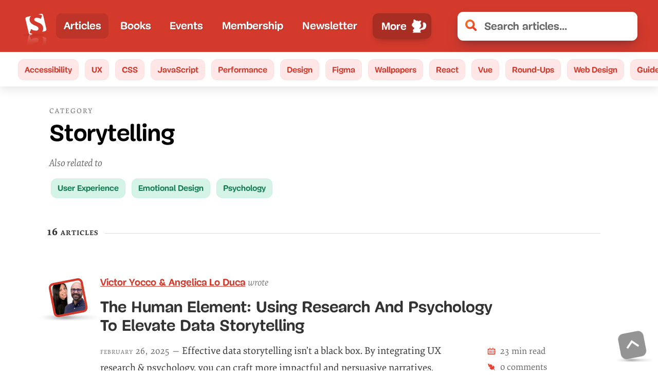

--- FILE ---
content_type: text/html; charset=UTF-8
request_url: https://www.smashingmagazine.com/category/storytelling
body_size: 60977
content:
<!doctype html><html lang=en><head><meta charset=utf-8><meta name=viewport content="width=device-width,initial-scale=1"><title>Storytelling — Smashing Magazine</title><link rel=preconnect href=https://archive.smashing.media><link rel=preconnect href=https://smashingcomments.netlify.app crossorigin><link rel=preconnect href=https://res.cloudinary.com><link rel=preconnect href=https://www.google-analytics.com/><link rel=preconnect href=https://storage.googleapis.com><style>@font-face{font-family:Elena;src:url(/fonts/ElenaWebRegular/ElenaWebRegular-subset-v2.woff2)format("woff2"),url(/fonts/ElenaWebRegular/ElenaWebRegular.woff)format("woff")}@font-face{font-family:Elena;src:url(/fonts/ElenaWebRegularItalic/ElenaWebRegularItalic-subset-v2.woff2)format("woff2"),url(/fonts/ElenaWebRegularItalic/ElenaWebRegularItalic.woff)format("woff");font-style:italic}@font-face{font-family:Elena;src:url(/fonts/ElenaWebBold/ElenaWebBold-subset-v2.woff2)format("woff2"),url(/fonts/ElenaWebBold/ElenaWebBold.woff)format("woff");font-weight:700}@font-face{font-family:Elena;src:url(/fonts/ElenaWebBoldItalic/ElenaWebBoldItalic-subset.woff2)format("woff2"),url(/fonts/ElenaWebBoldItalic/ElenaWebBoldItalic.woff)format("woff");font-weight:700;font-style:italic}@font-face{font-family:Mija;src:url(/fonts/MijaRegular/Mija_Regular-webfont-subset.woff2)format("woff2"),url(/fonts/MijaRegular/Mija_Regular-webfont.woff)format("woff")}@font-face{font-family:Mija;src:url(/fonts/MijaBold/Mija_Bold-webfont-subset-v2.woff2)format("woff2"),url(/fonts/MijaBold/Mija_Bold-webfont.woff)format("woff");font-weight:700}</style><script>var fontsInServiceWorker=sessionStorage.foutFontsStage1Loaded&&sessionStorage.foutFontsStage2Loaded||'serviceWorker'in navigator&&navigator.serviceWorker.controller!==null&&navigator.serviceWorker.controller.state==='activated',docEl;if(!fontsInServiceWorker&&'fonts'in document){function fetchFonts(a){return Promise.all(a.map(function(a){return document.fonts.load(a)}))}sessionStorage.foutFontsStage2Loaded?document.documentElement.className+=" wf-loaded-stage2":sessionStorage.foutFontsStage1Loaded=!0}if("fonts"in document&&!("connection"in navigator&&navigator.connection.saveData)){let a=new FontFace("Elena","url(/fonts/ElenaWebRegular/ElenaWebRegular-subset-v2.woff2) format('woff2')"),b=new FontFace("Elena","url(/fonts/ElenaWebBold/ElenaWebBold-subset-v2.woff2) format('woff2')",{weight:"700"}),c=new FontFace("Elena","url(/fonts/ElenaWebRegularItalic/ElenaWebRegularItalic-subset-v2.woff2) format('woff2')",{style:"italic"}),d=new FontFace("Mija","url(/fonts/MijaBold/Mija_Bold-webfont-subset-v2.woff2) format('woff2')",{weight:"700"}),e=Promise.all([a.load(),b.load(),d.load(),c.load()]).then(a=>{a.forEach(a=>document.fonts.add(a)),document.documentElement.classList.add('wf-loaded-stage2'),sessionStorage.foutFontsStage2Loaded=!0}).catch(a=>{throw new Error(`Error caught: ${a}`)})}(sessionStorage.foutFontsStage1Loaded&&sessionStorage.foutFontsStage2Loaded||'serviceWorker'in navigator&&navigator.serviceWorker.controller!==null&&navigator.serviceWorker.controller.state==='activated')&&(docEl=document.documentElement,docEl.classList.add('wf-loaded-stage2')),!1 in document&&'addEventListener'in window&&'getComputedStyle'in window&&(window.document.documentElement.className+=' no-js'),window.document.documentElement.className+=' enhanced js'</script><style>html{font-family:Arial,sans-serif;line-height:1.15;-webkit-text-size-adjust:100%}body{margin:0}article,figure,footer,header,main,nav,section{display:block}figure{margin:0}a{background-color:transparent}img{border-style:none}svg:not(:root){overflow:hidden}button,input{font:inherit;margin:0}button{text-transform:none}.wf-loaded-stage2 .article--post__author-name,.wf-loaded-stage2 .btn,.wf-loaded-stage2 .h1,.wf-loaded-stage2 .nav-item,.wf-loaded-stage2 .pagination ul li,.wf-loaded-stage2 .read-more-link,.wf-loaded-stage2 .search .search-input,.wf-loaded-stage2 .subnav a,.wf-loaded-stage2 h1,.wf-loaded-stage2 h2{font-family:Mija,-apple-system,BlinkMacSystemFont,roboto slab,droid serif,segoe ui,system-ui,Arial,sans-serif}.wf-loaded-stage2 .article--post__author-name em,.wf-loaded-stage2 .category__title-desc,.wf-loaded-stage2 body,.wf-loaded-stage2 time{font-family:Elena,-apple-system,BlinkMacSystemFont,roboto slab,droid serif,segoe ui,system-ui,Arial,sans-serif}.menu-text--lg,.menu-text--lg--close,.menu-text--sm--close{display:none}.js-show-secondary .menu-text--sm,.menu-text--lg,.menu-text--lg--close,.menu-text--sm--close{display:none}.js-show-secondary .menu-text--sm--close{display:block}@media all and (min-width:800px){.js-show-secondary .main-nav__secondary{display:block;top:50px}.js-show-secondary .menu-text--lg--close,.menu-text--lg{display:block}.js-show-secondary .menu-text--lg,.js-show-secondary .menu-text--sm--close,.menu-text--sm{display:none}}.js-show-secondary .main-nav-more-item__button:before{content:"";display:block;margin-left:.35em;width:45px;height:30px;background-position:50%;background-repeat:no-repeat;background-image:url("data:image/svg+xml,%3Csvg xmlns='http://www.w3.org/2000/svg' viewBox='0 0 50.21 35.05'%3E%3Cellipse cx='27.8' cy='32.92' fill='rgba(60,60,60,0.5)' rx='19.64' ry='1.2'/%3E%3Cpath fill='%23fff' d='M46.48 15.53a5.2 5.2 0 00-2-.31 7 7 0 00-1.43.19 7.66 7.66 0 001.19-1.52 7.12 7.12 0 011.12-.13 5.18 5.18 0 012 .31h.05a2.82 2.82 0 011.44 1.24 2.75 2.75 0 01.18 2 2.36 2.36 0 00-.74-.46 2 2 0 01.86 1c.11.45-.23 1-.67.92a1.86 1.86 0 00-.22-1 2.65 2.65 0 00-.29-1 2.74 2.74 0 00-1.49-1.24zM16.56 28.07c.06-.21.37-1.29.19-1.47 0 0 5.18 5.08 7.22-2.7a6 6 0 001.16.62c-.75 7-6.44 3.43-6.44 3.43.22.13.14 1.25.12 1.47-.16 2.2-3 1.63-3.74.11a2.44 2.44 0 01-.14-.34 1.4 1.4 0 001.63-1.12z' class='cls-2'/%3E%3Cpath fill='%23fff' d='M1.26 14.52c.08.23.18.45.28.67v.05c1.26 2.67 3.76 5 6.81 4.61a12 12 0 003.51-1.05 8.6 8.6 0 013.64-1 7.28 7.28 0 00.1 2.65A9.82 9.82 0 0117 18.5s-.77 2.34-.41 3a1 1 0 00-.15-.18 1.28 1.28 0 00-.8-.4 1 1 0 00-.89.7c-.23.45-.24.83-.63 1.17-1 .87-2.17 2-1.79 3.47a2.64 2.64 0 002.06 1.82A1.39 1.39 0 0016 27c.06-.21.36-1.28.18-1.46 0 0 5.19 5.07 7.23-2.7a5.65 5.65 0 001.16.61c1.43.56 3.94.91 6.11-2.07a20.36 20.36 0 005.68 1.13s-1.55-.55-1.61-1.28c0 0 3.84 1 6 0l-2.43-.32a3.69 3.69 0 001.68-.42 5.24 5.24 0 012.46 0c.73.08 1.06-.31 1.54-.78a1.17 1.17 0 00.09.33 2.06 2.06 0 00.12.35 3.21 3.21 0 00.37.65 1.35 1.35 0 001.27.53.92.92 0 00.53-.28 1.2 1.2 0 00.19-1.16 2 2 0 00-.77-.94 1.85 1.85 0 011 1.76c.44.08.78-.48.67-.93a1.13 1.13 0 00-.13-.32 2.4 2.4 0 00-.72-.7 2.26 2.26 0 01.74.45 2.67 2.67 0 00.1-.64v-.3a2.59 2.59 0 00-.28-1A2.65 2.65 0 0046 16.32l-.14-.06-.08-.05h-.06a10.1 10.1 0 00-3.9-.54 6.3 6.3 0 001.59-2.45 3 3 0 01-.12.73s1.61-.69.71-2.95a1 1 0 01.63.49 4.17 4.17 0 00-1.74-2.81 2.35 2.35 0 01.88.17 3.64 3.64 0 00-1.72-1.34l-.27-2.21.88.31s0-.35-.89-.86a7.17 7.17 0 00.36-3.37C39.32 1 38.27 2.48 38 2.94a12.73 12.73 0 00-2.56.26 2.83 2.83 0 011.29-.62 3.87 3.87 0 00-3.23.94s-2.73-2-5.37-1.29c0 0-.27 1.36 1.42 4.77a6.37 6.37 0 00-2.31 2.67 7.38 7.38 0 011.63-1.59s-2.44 2.6-1.46 4.67a3.77 3.77 0 01.35-1.55c0 .4-.24 3.2 1 4.61a9.92 9.92 0 01-.32-2s.37 2.53 3.84 3.6a4.35 4.35 0 01-1.49-1.54 11.65 11.65 0 002.47 1.23c-.61.18-1 .31-1 .31l-.81.38a6.56 6.56 0 01-2.34-1.49h-.07a.58.58 0 01-.31.08.64.64 0 01-.46-.21 5.47 5.47 0 01-1.14-2.91.66.66 0 01-.33-.31 3.48 3.48 0 01-.19-2.24 6.84 6.84 0 00-6.5-.26 18.29 18.29 0 012.43.43s-4.84.26-7.22 3.71c0 0 1.93-2 2.77-1.7a8.44 8.44 0 00-2.1 3A9.13 9.13 0 0012 16c-3.7.78-5.2-1.7-5.79-3.65 0-.13-.08-.25-.11-.37a.14.14 0 000-.07v-.16a.14.14 0 010-.06q-.1-.24-.1-.47v-.05a.68.68 0 000-.14 2.4 2.4 0 010-.24v-.09a.09.09 0 000-.05v-.08a.28.28 0 010-.09v-.12c-.09-2-1.43-2.88-3-1.92C.82 9.6.44 12.35 1.26 14.52zm26.58-3.41v.05z' class='cls-2'/%3E%3C/svg%3E");order:1}.js-show-secondary .main-nav-more-item__button:after{width:15px;height:15px;order:2;background-image:url("data:image/svg+xml,%3Csvg xmlns='http://www.w3.org/2000/svg' fill='none' viewBox='0 0 12 13'%3E%3Cg filter='url(%23filter)'%3E%3Cpath fill='%23fff' fill-rule='evenodd' d='M2.879 1.05a1 1 0 10-1.415 1.414l2.864 2.864-3.035 3.036a1 1 0 001.414 1.414l3.036-3.035 2.793 2.793A1 1 0 009.95 8.12L7.157 5.328l2.621-2.62a1 1 0 10-1.414-1.415L5.743 3.914 2.879 1.05z' clip-rule='evenodd'/%3E%3C/g%3E%3Cdefs%3E%3Cfilter id='filter' width='11.243' height='11.314' x='0' y='.757' color-interpolation-filters='sRGB' filterUnits='userSpaceOnUse'%3E%3CfeFlood flood-opacity='0' result='BackgroundImageFix'/%3E%3CfeColorMatrix in='SourceAlpha' values='0 0 0 0 0 0 0 0 0 0 0 0 0 0 0 0 0 0 127 0'/%3E%3CfeOffset dy='1'/%3E%3CfeGaussianBlur stdDeviation='.5'/%3E%3CfeColorMatrix values='0 0 0 0 0 0 0 0 0 0 0 0 0 0 0 0 0 0 0.25 0'/%3E%3CfeBlend in2='BackgroundImageFix' result='effect1_dropShadow'/%3E%3CfeBlend in='SourceGraphic' in2='effect1_dropShadow' result='shape'/%3E%3C/filter%3E%3C/defs%3E%3C/svg%3E")}.js-show-secondary .main-nav__secondary{display:flex}button{cursor:pointer}.main-nav-more-item__button,.nav-item-link{white-space:nowrap}.main-nav{position:relative;display:block;min-width:0;color:#fff;grid-column:span 2;font-size:1.05em}.main-nav__primary .nav-item--active{background:rgba(0,0,0,.1);border-radius:11px}.main-nav__secondary .nav-item--active{background-color:transparent;margin:0}@supports(display:grid){.main-nav{display:grid;align-items:center}}@media(min-width:800px){.search{flex-basis:500px}.main-nav{grid-column:auto}.menu-text--sm{display:none}.menu-text--lg{display:block}}.secondary-nav{position:relative;grid-row-start:2;grid-column:1/5}body:not(.enhanced) .main-nav{overflow-x:auto;-webkit-overflow-scrolling:touch}.main-nav__primary{display:flex;list-style:none;padding:.4em 0;margin:0;flex-wrap:nowrap;width:100%;flex-shrink:1;min-width:0;justify-content:flex-start}@supports(display:grid){.main-nav__primary{height:100%}}@media all and (min-width:53.125em){.main-nav__primary{justify-content:space-between!important}}.nav-item{flex-grow:0;background:0 0;text-shadow:none;color:inherit;font-weight:700;display:flex;align-items:center;margin-bottom:0;padding-left:0;font-family:Arial,-apple-system,BlinkMacSystemFont,Roboto Slab,Droid Serif,Segoe UI,Ubuntu,Cantarell,Georgia,serif}.main-nav-more-item{position:relative;width:145px}@media(min-width:42.9375em){.main-nav-more-item{margin-left:.35em}}@media all and (max-width:52.5em){.main-nav-more-item{justify-content:center}}.nav-item-link{padding:.35em .9rem;background:0 0;color:#fff!important;text-shadow:1px 1px 1px rgba(0,0,0,.25);text-decoration:none}@media screen and (min-width:800px){.main-nav__secondary .nav-item-link{color:#d33a2c!important}}.nav-item-link:focus,.nav-item-link:hover{background-color:rgba(0,0,0,.15);border-radius:11px}.main-nav-more-item__button:active,.main-nav-more-item__button:focus,.nav-item-link:active,.nav-item-link:focus{outline-color:var(--THEME_COLOR_OUTLINE,#811d15)!important}.secondary-nav .nav-item-link:active,.secondary-nav .nav-item-link:focus{outline-color:#811d15!important}.main-nav__secondary .nav-item-link{text-shadow:none;width:100%;text-decoration:none;text-decoration-color:#d33a2c;padding:.25em .7rem}.main-nav-more-item__button{padding:.4em .5rem .4em 1rem;border:1px solid rgba(0,0,0,5%);color:inherit;display:flex;align-items:center;justify-content:space-around;line-height:1;position:relative;background-color:rgba(0,0,0,.2);border-radius:11px;box-shadow:0 13px 7px -15px rgba(50,50,93,.25),0 8px 16px -8px rgba(0,0,0,.3),0 -6px 16px -6px rgba(0,0,0,.025)}.main-nav-more-item__button:after{content:"";display:block;margin-left:9px;width:30px;height:30px;background-position:50%;background-repeat:no-repeat;background-image:url("data:image/svg+xml,%3Csvg xmlns='http://www.w3.org/2000/svg' viewBox='0 0 35.96 33.31'%3E%3Cellipse cx='17.98' cy='31.55' fill='rgba(60,60,60,0.3)' rx='14.75' ry='.57'/%3E%3Cpath fill='%23fff' d='M34.94 15v-.93c-.23-3-2.16-5.93-5.22-6.3-2.31-.28-3.39 1.45-2.4 3.84a.43.43 0 000 .05v.11a.14.14 0 010 .06.63.63 0 000 .09v.17c0 .08.06.18.09.29s0 0 0 .05a1 1 0 000 .17.64.64 0 010 .07c0 .18.1.38.14.6a.24.24 0 010 .08v.29c0 .03.06.33.08.5.37 2.58 0 6.27-4.73 7.37A12.74 12.74 0 0019.7 23c-.17-.65-.36-1.25-.55-1.77a5.16 5.16 0 002.05-2.56 11.26 11.26 0 01-.69 2.33c1.81-1.55 2-5.05 2-5.54a4.72 4.72 0 01.21 2c1.55-2.41-1.17-6-1.17-6a9.67 9.67 0 011.84 2.24C23 11.75 20.82 10 20.82 10c2.65-4 2.51-5.68 2.51-5.68-3.26-1.34-7 .73-7 .73a5.12 5.12 0 00-4-1.7 3.61 3.61 0 011.56 1 16.79 16.79 0 00-3.23-.74C10.41 3 9.4 1.16 6.22 1h-.58S5 3.64 5.61 5.19c-1.15.49-1.26.93-1.26.93l1.17-.25-.67 2.67a4.66 4.66 0 00-2.39 1.38 3 3 0 011.15-.07A5.11 5.11 0 001 13.05a1.32 1.32 0 01.87-.51c-1.47 2.69.49 3.76.49 3.76a3.8 3.8 0 010-.92 8.52 8.52 0 002.19 3.9 14.13 14.13 0 01-.24-1.59 5.46 5.46 0 001.93 2.7 6.25 6.25 0 01-.4-1.52 5.87 5.87 0 001.36 1.75c-.12.24-.24.47-.34.71a12 12 0 00-.7 2.13c0 .23-.09.45-.13.66a1.4 1.4 0 00-1-.31 1.4 1.4 0 00-1.09 1 3.1 3.1 0 000 1.57 9.48 9.48 0 001.8 3.92A2.92 2.92 0 004 30.06c-.56.16-1 .83-.72 1.34H22.6c.29-.51-.16-1.18-.72-1.34a2.92 2.92 0 00-1.71.24A9.48 9.48 0 0022 26.44 3.24 3.24 0 0022 25a15.89 15.89 0 012.87-.21 14.93 14.93 0 004.65-.69c3.72-1.24 5.38-5.25 5.38-9zm-12.49.42h-.05v-.07z'/%3E%3C/svg%3E")}.main-nav__secondary{display:none;color:#fff;padding:.2em 0;flex-wrap:wrap;flex-direction:column;justify-content:flex-start;align-items:flex-start;height:10em}@media all and (min-width:31.25em){.main-nav__secondary .nav-item-link{padding:.25em 1.1rem}.main-nav__secondary{padding:.2em .5em}}@media(-webkit-min-device-pixel-ratio:1.3),(min-resolution:124.8dpi){.main-nav__secondary{height:11em}}@media(min-width:800px){.secondary-nav{grid-row:auto;grid-column:auto}.main-nav__secondary{display:none}.main-nav__secondary{position:absolute;top:0;left:-80px;transform:translate(-50%,0);max-width:unset;background:#fff;box-shadow:0 13px 7px -5px rgba(50,50,93,.25),0 8px 16px -8px rgba(0,0,0,.3),0 -6px 16px -6px rgba(0,0,0,.025);border-radius:11px;margin:0;padding:14px 20px 10px 10px;min-width:180px;color:#d33a2c;flex-direction:row;justify-content:space-between;align-items:center;height:auto}.main-nav__secondary:before{content:"";display:block;position:absolute;top:1px;left:50%;transform:translate(-50%,-100%);width:0;height:0;border-left:15px solid transparent;border-right:15px solid transparent;border-bottom:15px solid #fff}}.nav-item-1,.nav-item-10,.nav-item-2,.nav-item-3,.nav-item-4,.nav-item-5,.nav-item-6,.nav-item-7,.nav-item-8,.nav-item-9{display:none}.main-nav__secondary .nav-item-1,.main-nav__secondary .nav-item-10,.main-nav__secondary .nav-item-2,.main-nav__secondary .nav-item-3,.main-nav__secondary .nav-item-4,.main-nav__secondary .nav-item-5,.main-nav__secondary .nav-item-6,.main-nav__secondary .nav-item-7,.main-nav__secondary .nav-item-8,.main-nav__secondary .nav-item-9{display:flex}@media(min-width:42.9375em){.nav-item-1{display:flex}.main-nav__secondary .nav-item-1{display:none}}@media(min-width:52.5em){.nav-item-2{display:flex}.main-nav__secondary .nav-item-2{display:none}}@media(min-width:56.5625em){.nav-item-3{display:flex}.main-nav__secondary .nav-item-3{display:none}}@media(min-width:70em){.nav-item-4{display:flex}.main-nav__secondary .nav-item-4{display:none}}@media(min-width:77.8125em){.nav-item-5{display:flex}.main-nav__secondary .nav-item-5{display:none}}@media(min-width:104.375em){.nav-item-6{display:flex}.main-nav__secondary .nav-item-6{display:none}}@media(min-width:113.4375em){.nav-item-7{display:flex}.main-nav__secondary .nav-item-7{display:none}}@media(min-width:120.625em){.nav-item-8{display:flex}.main-nav__secondary .nav-item-8{display:none}}@media(min-width:136.5625em){.nav-item-9{display:flex}.main-nav__secondary .nav-item-9{display:none}}@media(min-width:179.6875em){.nav-item-10{display:flex}.main-nav__secondary .nav-item-10{display:none}.main-nav-more-item{display:none}.main-nav__primary{justify-content:flex-start}.nav-item{padding:0 .65em}.header,.header.searchFocused{grid-template-columns:-webkit-min-content minmax(140px,-webkit-max-content)0 minmax(250px,600px);grid-template-columns:min-content minmax(140px,max-content)0 minmax(250px,600px)}}@media(max-width:480px){.header .search{grid-column:1/5;margin-top:.5em}.main-nav__primary{justify-content:flex-end}.main-nav-more-item{justify-content:flex-end}}article,header,nav,section{display:block}body h2{line-height:1.2}.h1{font-size:calc(1.625rem + 1.6vw);margin:0;font-family:Arial,-apple-system,BlinkMacSystemFont,Roboto Slab,Droid Serif,Segoe UI,Ubuntu,Cantarell,Georgia,serif}strong{font-weight:bolder;letter-spacing:0}.light-grey{color:#767676!important}.cart-wrapper{color:#333}.cart-wrapper ::after,.cart-wrapper ::before{box-sizing:border-box}[type=submit],button,html [type=button]{-webkit-appearance:button}[type=button]::-moz-focus-inner,[type=submit]::-moz-focus-inner,button::-moz-focus-inner{border-style:none;padding:0}[type=button]:-moz-focusring,[type=submit]:-moz-focusring,button:-moz-focusring{outline:ButtonText dotted 1px}[type=search]{-webkit-appearance:textfield;outline-offset:-2px}[type=search]::-webkit-search-cancel-button,[type=search]::-webkit-search-decoration{-webkit-appearance:none}::-webkit-file-upload-button{-webkit-appearance:button;font:inherit}.grey,.grey a{color:#666!important}.red{color:#d33a2c}.container{margin-right:auto;margin-left:auto}.row{box-sizing:border-box;display:flex;flex:initial;flex-direction:row;flex-wrap:wrap;margin-right:-1rem;margin-left:-1rem}[class*=col-]{box-sizing:border-box;flex:none;padding-right:1rem;padding-left:1rem}@media(min-width:48em){.container{width:52rem}}@media(min-width:64em){.container{width:68rem}.col-md-9{box-sizing:border-box;flex:none;padding-right:1rem;padding-left:1rem}.col-md-9{flex-basis:75%;max-width:75%}}@media(min-width:75em){.container{width:79rem}}.row::after{clear:both}.col-12,.col-3,.col-9{flex-basis:100%;max-width:100%}@media screen and (min-width:48em){.col-3{flex-basis:25%;max-width:25%}.col-9{flex-basis:75%;max-width:75%}.col-12{flex-basis:100%;max-width:100%}}.container{width:calc(100% - .5em);max-width:1440px;margin:0 auto;z-index:1;position:relative}.container::after{content:"";display:table;clear:both}@media screen and (min-width:40em){.container{width:92vw}}@media screen and (min-width:48em){.container{width:85vw}}@media(max-width:1024px){.col{width:100%!important;padding:0 1em}.row{margin-left:0;margin-right:0}}body,html{min-height:100%;overflow-x:hidden}#main{position:relative;z-index:0;background-color:#fff}body{display:flex;flex-direction:column;background-color:#fff}img{max-width:100%}:focus{outline:dotted 3px!important}.header{background:#d33a2c;background:var(--THEME_COLOR,#d33a2c);position:relative;display:grid;-moz-column-gap:0;column-gap:0;justify-content:flex-start;align-items:center;padding:.8em;z-index:2;grid-template-columns:-webkit-min-content -webkit-min-content 1fr;grid-template-columns:min-content min-content 1fr;-moz-column-gap:5px;column-gap:5px}@media all and (min-width:31.25em){.header{grid-template-columns:-webkit-min-content -webkit-min-content 0 minmax(100px,100%);grid-template-columns:min-content min-content 0 minmax(100px,100%);-moz-column-gap:10px;column-gap:10px}}@media(min-width:700px){.header{grid-template-columns:-webkit-min-content minmax(140px,2fr)0 minmax(100px,350px);grid-template-columns:min-content minmax(140px,2fr)0 minmax(100px,350px)}}@media(min-width:740px){.header{padding:1rem 2em}}.search{flex-basis:100px;flex-shrink:1}a.skip-main{left:-999px;position:absolute;top:auto;width:1px;height:1px;overflow:hidden;z-index:-999}body{font-feature-settings:"onum" 1;color:#333;overflow:hidden;text-rendering:optimizeLegibility;-webkit-font-smoothing:antialiased;-moz-osx-font-smoothing:grayscale;font-family:Arial,-apple-system,BlinkMacSystemFont,Roboto Slab,Droid Serif,Segoe UI,Ubuntu,Cantarell,Georgia,serif}body{font-size:1.125em}@media screen and (min-width:48em){body{font-size:calc(.35842vw + .95296em)}}body li,body p{line-height:calc(1.5em + .2vw);word-break:break-word}body h1,body h2{line-height:1.2}body h4{line-height:calc(1.3em + .2 * (100vw - 21em)/14)}@supports(-ms-ime-align:auto){body{font-feature-settings:normal}}::-webkit-input-placeholder{color:#666}:-moz-placeholder{color:#000}::-moz-placeholder{color:#000}:-ms-input-placeholder{color:#666}time{font-size:.8em;color:#666;text-transform:lowercase;font-feature-settings:"smcp" 1,"c2sc" 1;letter-spacing:1px;font-variant:small-caps;text-transform:lowercase;background-position:50% 72%;font-family:Arial,-apple-system,BlinkMacSystemFont,Roboto Slab,Droid Serif,Segoe UI,Ubuntu,Cantarell,Georgia,serif}p{margin:calc(1em + .5vw)0}figure{margin:0;padding:0}figure:after,figure:before{content:" ";display:table;clear:both}a{padding:10px 0;text-decoration-skip-ink:auto;text-decoration-thickness:1px;text-underline-offset:1px;text-decoration-offset:initial;text-decoration-line:underline;color:#006fc6}.read-more-link{font-size:.95em;font-weight:700;display:table;margin-top:.5em;text-underline-offset:5px;font-family:Arial,-apple-system,BlinkMacSystemFont,Roboto Slab,Droid Serif,Segoe UI,Ubuntu,Cantarell,Georgia,serif}.h1,h1{font-size:calc(1.625rem + 1.6vw);margin:0;font-family:Arial,-apple-system,BlinkMacSystemFont,Roboto Slab,Droid Serif,Segoe UI,Ubuntu,Cantarell,Georgia,serif}h2{font-size:calc(1.375rem + 1.6vw);margin:0;font-family:Arial,-apple-system,BlinkMacSystemFont,Roboto Slab,Droid Serif,Segoe UI,Ubuntu,Cantarell,Georgia,serif}h4{font-size:calc(1.125rem + .25vw);text-transform:uppercase;letter-spacing:1px;margin-top:2em;margin-bottom:1em;color:#333}@media all and (min-width:1550px){.h1,h1{font-size:2.13894em}h2{font-size:2.14857em}}:target{scroll-margin-top:2rem}ul{padding:0;margin:1em 0;max-width:100%}ul{list-style:none;padding-left:calc(1.4em + .7vw);list-style-image:url(/images/bullet.svg)}ul>li{margin-bottom:.5em;padding-left:.25em}.category__header{background:#d33a2c;padding:1em 0;color:#fff}.category__header--alt{background:#fff;padding:2em 0 0}.category__title{text-shadow:1px 1px 1px rgba(0,0,0,.25)}.category__title-desc{display:block;margin-bottom:.5em;letter-spacing:2px;color:#fff;font-size:.35em;font-weight:400;line-height:1.2;text-shadow:none;text-transform:uppercase;font-family:Arial,-apple-system,BlinkMacSystemFont,Roboto Slab,Droid Serif,Segoe UI,Ubuntu,Cantarell,Georgia,serif}.btn{display:inline-block;border-radius:11px;padding:.5em 1em;text-align:center;color:#fff;border:none;font-weight:700;background:0 0;background-color:#d33a2c;background-image:linear-gradient(to bottom,#f88040,#d33a2c);font-size:.9em;outline:0;font-family:Arial,-apple-system,BlinkMacSystemFont,Roboto Slab,Droid Serif,Segoe UI,Ubuntu,Cantarell,Georgia,serif}.header__topics{display:none}.input{border:none;display:block;color:#333;background-color:#fff;padding:.4em .75em;border-radius:5.5px;outline:0;font-size:1.15rem;width:100%}.input::-webkit-input-placeholder{color:#666}.input:-ms-input-placeholder,.input::-webkit-input-placeholder{color:#666}.input::-moz-placeholder{color:#000}.input::-ms-clear{display:none}.search .search-input{padding-left:52px;background-image:url("data:image/svg+xml,%3Csvg xmlns=%22http://www.w3.org/2000/svg%22 viewBox=%220 0 24 24%22 height=%2224%22 width=%2224%22%3E%3Cdefs%3E%3ClinearGradient id=%22linear-gradient%22 x1=%2222.31%22 y1=%2223.62%22 x2=%223.73%22 y2=%223.05%22 gradientUnits=%22userSpaceOnUse%22%3E%3Cstop offset=%220%22 stop-color=%22%23e93722%22/%3E%3Cstop offset=%221%22 stop-color=%22%23f86f25%22/%3E%3C/linearGradient%3E%3C/defs%3E%3Ctitle%3EMagnifier%3C/title%3E%3Cpath fill=%22url(%23linear-gradient)%22 d=%22M23.33 20.1l-4.73-4.74a10.06 10.06.0 10-3.23 3.23l4.74 4.74a2.29 2.29.0 103.22-3.23zM5.85 14.26a5.94 5.94.0 118.42.0 6 6 0 01-8.42.0z%22/%3E%3C/svg%3E");background-repeat:no-repeat;background-size:22px;background-position:15px 45%;font-size:calc(1em + .1vw);border-radius:11px;padding-top:1rem;padding-bottom:1rem;font-weight:700;box-shadow:0 13px 27px -5px rgba(50,50,93,.25),0 8px 16px -8px rgba(0,0,0,.3),0 -6px 16px -6px rgba(0,0,0,.025);font-family:Arial,-apple-system,BlinkMacSystemFont,Roboto Slab,Droid Serif,Segoe UI,Ubuntu,Cantarell,Georgia,serif}.search-button{width:0;height:0;padding:0}.enhanced .search-button{display:none}.search-input-wrapper{position:relative}.search-clear-button{background:0 0;border:none;position:absolute;right:0;top:50%;transform:translate(-25%,-50%);opacity:0;padding:.5em}.search-results{background:var(--THEME_COLOR,#d33a2c);color:#fff}.logo{font-size:1em;line-height:0;width:3em;flex-basis:3em;flex-shrink:0;position:relative;z-index:0}@media all and (min-width:1450px){.logo{width:10.5em;flex-basis:10.5em}.logo img{transform:none}}.logo a{display:block;background:0 0;outline:0;padding:0;color:transparent}.logo a picture{display:block}.logo img{height:3.5em;transform:translate(0,15%)}a.back-to-top{display:block;background:0 0;width:50px;height:50px;opacity:.7;text-shadow:none;border-radius:11px;padding:12.5px;transform-origin:bottom left;will-change:transform;transform:rotate(-11deg);background-color:#666}a.back-to-top svg{display:block}.back-to-top-wrapper{width:50px;height:50px;display:none;position:fixed;bottom:20px;right:20px;z-index:9}.back-to-top-wrapper::before{display:block;content:"";height:90%;width:160%;position:absolute;background-image:url([data-uri]);background-size:100%;background-repeat:no-repeat;top:89%;left:-30%;right:0;transform-origin:30% 50%}@media(min-height:600px){.back-to-top-wrapper{display:block}}input{border-color:#aaa}.back-to-top-wrapper{will-change:transform;-webkit-backface-visibility:hidden;backface-visibility:hidden}.constrast-switch-container{position:relative}.cookie-banner{background-color:#fff;border-radius:11px;position:fixed;width:calc(19em + 1vw);padding:1em 1.5em;font-size:1em;z-index:99;box-shadow:0 6px 40px rgba(0,0,0,.3);bottom:1.25em;right:1.25em}.cookie-banner p{font-size:.9em;margin-top:0}.cookie-banner__container{display:flex}.cookie-banner button{padding:.9em 1em}@media screen and (max-width:480px){.cookie-banner{right:0;left:0;width:100%;border-radius:0;bottom:0}.cookie-banner p{margin-top:1em}}@media screen and (max-width:380px){.cookie-banner p{margin-top:0}}.cookies--btn{width:100%}.mr5{margin-right:.5em}.mr0{margin-right:0!important}.btn--white{background:#fff;color:#267dcc;border:1px solid #fff}.btn--white--bordered{border:1px solid #ddd}.btn--green{background-color:#41b14f;background-image:linear-gradient(#9ec14c,#41b14f);color:#fff}img{position:relative}img::before{height:2.5em;display:block;top:2em;content:" ";width:100%;z-index:2;left:0}img::after{content:url("data:image/svg+xml,%3Csvg xmlns=%22http://www.w3.org/2000/svg%22 width=%221em%22 height=%221em%22 viewBox=%220 0 32 32%22 style=%22margin-right:10px%22%3E%3Cpath fill=%22%23777%22 d=%22M26 28H6v-4l6-10 8.219 10L26 20v8z%22/%3E%3Cpath fill=%22%23777%22 d=%22M26 15c0 1.657-1.343 3-3 3s-3-1.343-3-3 1.343-3 3-3 3 1.343 3 3z%22/%3E%3Cpath fill=%22%23777%22 d=%22M28.681 7.159c-.694-.947-1.662-2.053-2.724-3.116s-2.169-2.03-3.116-2.724c-1.612-1.182-2.393-1.319-2.841-1.319H4.5c-1.378.0-2.5 1.121-2.5 2.5v27C2 30.878 3.122 32 4.5 32h23c1.378.0 2.5-1.122 2.5-2.5V10c0-.448-.137-1.23-1.319-2.841zM24.543 5.457c.959.959 1.712 1.825 2.268 2.543H22V3.189c.718.556 1.584 1.309 2.543 2.268zM28 29.5c0 .271-.229.5-.5.5h-23c-.271.0-.5-.229-.5-.5v-27c0-.271.229-.5.5-.5.0.0 15.499.0 15.5.0v7c0 .552.448 1 1 1h7v19.5z%22/%3E%3C/svg%3E")" " attr(alt);font-size:.9em;display:block;color:#666;line-height:1.5;position:absolute;font-style:italic;z-index:2;top:calc(2em - 35px);text-align:center;width:104%;left:-2%;padding:2.25em 1em;text-shadow:none;background-color:#eee;border-radius:11px}.article--post{padding-left:5em;margin:4em 0}.article--post:after,.article--post:before{content:" ";display:table;clear:both}@media(max-width:64em){a.back-to-top{opacity:.3}.article--post{padding-left:4.5em}}.article--post header{clear:both}.article--post header:after,.article--post header:before{content:" ";display:table;clear:both}.article--post .article--post__teaser{display:inline}.article--post__time{font-size:.9em}.article--post__title{color:#333;font-size:calc(18px + 1vw);max-width:800px!important;margin:.15em 0 .5em;margin-top:calc(-2em + 1.5vw)}@media screen and (min-width:64em){.article--post__title{margin-top:calc(-2em + 1.75vw)}}.article--post__title a{color:#333;text-decoration:none;background:0 0;padding:0}.article--post__content{width:70%;float:left;font-size:1em}.article--post__content p{margin:0}@media all and (max-width:980px){.article--post__content{width:100%;float:none}}.article--post__image{float:left;margin-left:0;margin-right:.45em}@media screen and (min-width:40em){.article--post__image{margin-left:-5em;margin-right:.85em}}.article--post__author-name{color:#666;font-weight:700;font-size:calc(.9em + .1vw);font-family:Arial,-apple-system,BlinkMacSystemFont,Roboto Slab,Droid Serif,Segoe UI,Ubuntu,Cantarell,Georgia,serif}.article--post__author-name em{font-weight:400;font-family:-apple-system,BlinkMacSystemFont,Roboto Slab,Droid Serif,Segoe UI,Ubuntu,Cantarell,sans-serif}@media(max-width:40em){.article--post{padding-left:0;padding-top:1.5em;margin:2.5em 0}.article--post:first-child{margin:1em 0}.article--post__title{margin-top:.75em}.article--post__title{clear:both}.article--post__author-name{position:relative;top:1.1em}}.article--post__stats{float:right;width:24%;font-size:.9em}.article--post__stats ul{list-style:none;padding:0;margin-left:0;margin-top:0}.article--post__stats ul li::before{display:none}.article--post__stats ul li{padding-left:1.5em;margin:.1em 0;color:#666;background-repeat:no-repeat;background-size:1em 1em;background-position:0}.article--post__stats ul li.article--post__reading-time{background-image:url("data:image/svg+xml,%3Csvg xmlns='http://www.w3.org/2000/svg' viewBox='0 0 28.84 26.6'%3E%3Cdefs%3E%3Cstyle%3E.cls-1%7Bfill:%23e93e32%7D%3C/style%3E%3C/defs%3E%3Crect class='cls-1' x='8.25' y='2.31' width='3.06' height='3.66' rx='1.03' ry='1.03'/%3E%3Crect class='cls-1' x='17.53' y='2.31' width='3.06' height='3.66' rx='1.03' ry='1.03'/%3E%3Cpath class='cls-1' d='M24.1 5.39h-2.56a2 2 0 01-2 1.59h-1a2 2 0 01-2-1.59h-4.28a2 2 0 01-2 1.59h-1a2 2 0 01-2-1.59H4.75a2.07 2.07 0 00-2.08 2.07v14.75a2.07 2.07 0 002.07 2.07H24.1a2.07 2.07 0 002.07-2.07V7.46a2.07 2.07 0 00-2.07-2.07zm-.29 16.15H5.23V8.45h18.58z'/%3E%3Cpath class='cls-1' d='M7.18 11.71h2.5v2.5h-2.5zM11.27 11.71h2.5v2.5h-2.5zM15.26 11.71h2.5v2.5h-2.5zM19.35 11.71h2.5v2.5h-2.5zM7.18 15.78h2.5v2.5h-2.5zM11.27 15.78h2.5v2.5h-2.5zM15.26 15.78h2.5v2.5h-2.5zM19.35 15.78h2.5v2.5h-2.5z'/%3E%3C/svg%3E")}.article--post__stats ul li.article--post__comments-count{background-image:url("data:image/svg+xml,%3Csvg xmlns=%22http://www.w3.org/2000/svg%22 viewBox=%220 0 28.84 26.6%22%3E%3Cdefs%3E%3Cstyle%3E.cls-1%7Bfill:%23e93e32%7D%3C/style%3E%3C/defs%3E%3Ctitle%3EArtboard 29%3C/title%3E%3Cpath class=%22cls-1%22 d=%22M3.29 2.73a66.7 66.7.0 003.21 9.52l6.29 1.08-4.69 2.2c2.91 5.28 7 9.09 12.14 4.55L25 24.52l.57-.52-3.83-5.48c3.6-4.32 1.74-7.76-1.93-10.36L17 13.29l-.1-6.85A43.83 43.83.0 0011 4L9 7.7V3.39c-2.2-.65-4.07-1.08-5.08-1.3a.52.52.0 00-.63.64z%22/%3E%3C/svg%3E")}.article--post__stats ul li.article--post__comments-count a{color:#666;text-underline-color:#666}@media all and (max-width:980px){.article--post__stats{width:100%;float:none;clear:both}.article--post__stats ul li{display:inline;margin-right:1.5em}}::-moz-range-track,::-ms-track{background-color:#3f91e5;width:100%}.articles__header__graphic img{display:none}@media all and (min-width:1025px){.articles__header__graphic img{display:block;width:100%;height:auto}.articles__header__graphic{position:absolute}.articles__header__graphic{width:230px;margin-top:-1em}}.bio-image{--bio-image-border-width:5px}.bio-image,.bio-image *,.bio-image :after,.bio-image :before{box-sizing:border-box}.bio-image{padding:0;margin:0;display:block;width:inherit;height:inherit;border-radius:inherit;position:relative}.bio-image::before{display:block;content:"";height:90%;width:160%;position:absolute;background-image:url([data-uri]);background-size:100%;background-repeat:no-repeat;top:89%;left:-30%;right:0;transform-origin:30% 50%;opacity:1;transition:opacity .3s ease-in-out}a.bio-image-link{background:0 0;text-shadow:none;color:inherit;padding:0;display:block;border-radius:inherit;width:inherit;height:inherit}.bio-image-wrapper{background:var(--bio-image-background-color,var(--bio-image-border-color,#d33a2c));border:solid var(--bio-image-border-width,8px)var(--bio-image-border-color,#d33a2c);border-radius:inherit;transform:scale(.84)translateX(15%)rotateZ(-11deg);transform-origin:0 100%;overflow:hidden;width:100%;height:100%}.bio-image-image{width:100%;height:100%;-o-object-fit:cover;object-fit:cover;display:block;transform:scale(1.2)rotateZ(11deg)}.small-caps{font-feature-settings:"smcp" 1,"c2sc" 1;letter-spacing:1px;font-variant:small-caps;text-transform:lowercase;background-position:50% 72%}*,::after,::before{box-sizing:border-box}.rounded-lg{border-radius:.694rem}.block{display:block}.h-20{height:5rem}.w-20{width:5rem}footer{content-visibility:auto}header.subnav__header{background:#fff;padding:.2rem 0 0;z-index:1}.subnav__primary::-webkit-scrollbar{display:none;width:0;background:0 0}.subnav__tags li:first-child{padding-left:14px}.subnav__tags li:last-child{padding-right:.8em}.subnav__tags .subnav-item{margin-bottom:0}@media(min-width:740px){header.subnav__header{padding:.25rem 0 0;box-shadow:0 4px 20px rgba(0,0,0,.12)}.subnav__tags li:first-child{padding-left:35px}}.subnav .nav-item-link{color:#d33a2c!important;text-shadow:none!important;font-weight:700;font-family:Mija;text-decoration-skip-ink:auto;text-decoration-thickness:1px;text-underline-offset:1px;border-radius:11px;font-size:1rem;background-color:#ffe7e7;transition:.2s border ease-in-out,.2s box-shadow ease-in-out;border:1px solid #fee0e0}.subnav .nav-item-link:hover{color:#d33a2c;text-shadow:none;font-weight:700;font-family:Mija;border-radius:11px;background-color:#ffe3e3;border:1px solid #faa4a4}.subnav-item a:active,.subnav-item a:active:hover,.subnav-item a:focus,.subnav-item a:focus:hover{box-shadow:inset 0 1px 3px rgba(0,0,0,.12);background-color:#d33a2c;color:#fff!important;outline:0}.subnav-item{display:flex;margin-right:9px;padding-left:3px}.subnav-item .nav-item-link{padding:2px 12px}.subnav a{background:0 0;font-weight:700;display:flex;align-items:center;text-decoration:none}.subnav__primary{padding:.25em 0;margin-top:.25em;margin-bottom:.35em;display:flex;position:relative;scroll-snap-type:x;scroll-padding:1rem;overflow-x:auto;scrollbar-width:none}.subnav-more-item__button{padding:.2em 1em;border:1px solid #ddd;border-radius:11px;background:0 0;display:flex;align-items:center;justify-content:space-around;color:#d33a2c;position:relative;font-size:.85em;min-width:max-content;transition:none}.subnav-item--active a.nav-item-link,.subnav-item--active a.nav-item-link:hover{background-color:#d33a2c;color:#fff!important;border:1px solid #d33a2c}.category__title-desc{font-size:.3em}.black{color:#000}.ib{display:inline-block}.category__related--alt{margin-top:0}.mas,.mhs,.mrs{margin-right:5px!important}.mam,.mbm,.mvm{margin-bottom:10px!important}.mal,.mbl,.mvl{margin-bottom:20px!important}.italic{font-style:italic!important}.flex{display:flex}.flex-wrap{flex-wrap:wrap}.hidden{display:none!important}.subnav-item--green .nav-item-link{color:#137d54!important;background-color:#d6f3e7;transition:.2s border ease-in-out,.2s box-shadow ease-in-out;border:1px solid #c6f2e0}.category__section .article--post:first-child{margin:3.5em 0}.subnav-item--green .nav-item-link:hover{background-color:#c8f1e0;border:1px solid #a0dcc4}.subnav .nav-item-link:hover{color:#d33a2c;text-shadow:none;font-weight:700;border-radius:11px;background-color:#ffe3e3;border:1px solid #faa4a4}</style><link href=/css/main.css rel=stylesheet media=all><link rel=preload href=/js/nav-v2.js as=script fetchpriority=high><link rel=preload href=/fonts/MijaBold/Mija_Bold-webfont-subset-v2.woff2 as=font type=font/woff2 crossorigin fetchpriority=high media="(prefers-reduced-data: no-preference)"><link rel=preload href=/fonts/ElenaWebRegular/ElenaWebRegular-subset-v2.woff2 as=font crossorigin fetchpriority=high media="(prefers-reduced-data: no-preference)"><link rel=preload href=/fonts/ElenaWebRegularItalic/ElenaWebRegularItalic-subset-v2.woff2 as=font media="(min-width: 800px)" type=font/woff2 crossorigin fetchpriority=low media="(prefers-reduced-data: no-preference)"><link rel=alternate type=application/rss+xml title="Smashing Magazine &amp;raquo; Storytelling" href=https://www.smashingmagazine.com/categories/storytelling/index.xml><meta name=description content="Magazine on CSS, JavaScript, front-end, accessibility, UX and design. For developers, designers and front-end engineers."><meta name=robots content="noodp"><link rel=canonical href=https://www.smashingmagazine.com/categories/storytelling/><meta property="og:locale" content="en_US"><meta property="og:type" content="article"><meta property="og:title" content="Storytelling — Smashing Magazine"><meta property="og:description" content="Magazine on CSS, JavaScript, front-end, accessibility, UX and design. For developers, designers and front-end engineers."><meta property="og:url" content="https://www.smashingmagazine.com/categories/storytelling/"><meta property="og:site_name" content="Smashing Magazine"><meta property="article:publisher" content="https://www.facebook.com/smashmag"><meta property="article:section" content="General"><meta property="article:published_time" content="2025-02-26 10:00:00 +0000 UTC"><meta property="article:modified_time" content=" 2025-02-26 10:00:00 +0000 UTC"><meta property="og:updated_time" content="2025-02-26 10:00:00 +0000 UTC"><meta property="og:image" content="https://smashingmagazine.com/images/smashing-category.png"><meta name=twitter:card content="summary_large_image"><meta name=twitter:description content="Smashing Magazine — front-end, UX and design for front-end engineers and designers"><meta name=twitter:title content="Storytelling — Smashing Magazine"><meta name=twitter:site content="@smashingmag"><meta name=twitter:image content="https://smashingmagazine.com/images/smashing-category.png"><meta property="DC.date.issued" content="2025-02-26 10:00:00 +0000 UTC"><meta name=theme-color content="#d33a2c"><meta property="fb:pages" content="45576747489"><meta name=google-site-verification content="X5sd8PEDJqYLSR98RKgSozn-0RNpknXFlGoA-UXe5K0"><meta name=p:domain_verify content="40d67b22ec16f115be9bb71c7405d527"><link rel=icon href=/images/favicon/favicon.ico><link rel=icon href=/images/favicon/favicon.svg type=image/svg+xml><link rel=apple-touch-icon href=/images/favicon/apple-touch-icon.png><link rel=manifest href=/manifest.json></head><body data-instant-whitelist class=no-js><div data-handler=PreLoad id=top></div><a href=#main-heading class=skip-main>Skip to main content</a>
<a href=/articles/ class=skip-main>Jump to list of all articles</a>
<a href=#topics class=skip-main>Jump to all topics</a><header class="global-header header"><div class=logo><a href=/ title="&larr; Back to the homepage"><picture><source media="(max-width: 1450px)" srcset=/images/logo.svg><source media="(min-width: 1450px)" srcset=/images/logo--full.svg><img src=/images/logo/logo.svg loading=eager decoding=async alt="Smashing Magazine"></picture></a></div><nav class=main-nav aria-label=main><ul class=main-nav__primary><li class="nav-item nav-item-1 nav-item--active"><a data-instant class=nav-item-link href=/articles/>Articles</a></li><li class="nav-item nav-item-2"><a data-instant class=nav-item-link href=/printed-books/>Books</a></li><li class="nav-item nav-item-3"><a data-instant class=nav-item-link href=/events/>Events</a></li><li class="nav-item nav-item-4"><a data-instant class=nav-item-link href=/membership/>Membership</a></li><li class="nav-item nav-item-5"><a data-instant class=nav-item-link href=/the-smashing-newsletter/>Newsletter</a></li><li class="nav-item nav-item-6"><a class=nav-item-link href=/write-for-us/>Write for us</a></li><li class="nav-item nav-item-7"><a class=nav-item-link href=/advertise/>Advertise</a></li><li role=none class="nav-item main-nav-more-item"><button class=main-nav-more-item__button type=button aria-haspopup=true aria-expanded=false>
<span class=menu-text--lg>More</span>
<span class=menu-text--lg--close>Less</span>
<span class=menu-text--sm>Menu</span>
<span class=menu-text--sm--close>Less</span></button></li></ul></nav><nav class=secondary-nav aria-label=mobile-only><ul class=main-nav__secondary><li class="nav-item nav-item-1 nav-item--active"><a data-instant class=nav-item-link href=/articles/>Articles</a></li><li class="nav-item nav-item-2"><a data-instant class=nav-item-link href=/printed-books/>Books</a></li><li class="nav-item nav-item-3"><a data-instant class=nav-item-link href=/events/>Events</a></li><li class="nav-item nav-item-4"><a data-instant class=nav-item-link href=/membership/>Membership</a></li><li class="nav-item nav-item-5"><a data-instant class=nav-item-link href=/the-smashing-newsletter/>Newsletter</a></li><li class="nav-item nav-item-6"><a class=nav-item-link href=/write-for-us/>Write for us</a></li><li class="nav-item nav-item-7"><a class=nav-item-link href=/advertise/>Advertise</a></li></ul></nav><div class=search><form data-handler=Search id=js-search-form class=search-form method=get action="https://www.google.com/webhp?q=site:smashingmagazine.com"><div class=search-input-wrapper><input class="input search-input" inputmode=search type=search name=q id=js-search-input autocomplete=off placeholder="Search articles..." aria-label="Search articles">
<input type=hidden name=sitesearch value=smashingmagazine.com>
<a id=js-search-clear-button class=search-clear-button tabindex=-1 role=button><svg xmlns="http://www.w3.org/2000/svg" viewBox="0 0 15.35 15.36" width="16" height="16" tabind="-1"><title>Clear Search</title><path fill="#e33b2a" d="M8.38 11.41c-.5-.5-.78-.52-1.33.0L4 14.49c-1.18 1.18-1.7 1.18-3-.16s-1.18-2-.18-3L4 8.14A.69.69.0 003.93 7l-3-3c-1-1-1.13-1.81.0-3s1.9-1.21 3.13.0L7 4a.66.66.0 001.11.0c.63-.65 2.49-2.51 3.28-3.35a1.46 1.46.0 012.3-.15c.24.24.47.42.89.84.86.86.94 1.57.05 2.46l-3.27 3.26c-.36.34-.52.58-.16.94l3.27 3.27c1.1 1.1 1.23 1.7.05 2.88l-.58.58a1.59 1.59.0 01-2.46-.21z"/></svg></a></div><input type=submit class="search-button btn" name=submit value=Search id=js-search-submit></form></div></header><script src=/js/nav-v2.js fetchpriority=high defer></script><div><div data-component=SearchResults class=search-results data-lite=true></div></div><header class=subnav__header id=all-topics><nav class=subnav role=navigation aria-label=secondary><ul class="subnav__primary subnav__tags flex"><li class=subnav-item><a data-instant class=nav-item-link href=/category/accessibility/>Accessibility</a></li><li class=subnav-item><a data-instant class=nav-item-link href=/category/ux/>UX</a></li><li class=subnav-item><a data-instant class=nav-item-link href=/category/css/>CSS</a></li><li class=subnav-item><a data-instant class=nav-item-link href=/category/javascript/>JavaScript</a></li><li class=subnav-item><a data-instant class=nav-item-link href=/category/performance/>Performance</a></li><li class=subnav-item><a data-instant class=nav-item-link href=/category/design/>Design</a></li><li class=subnav-item><a data-instant class=nav-item-link href=/category/figma/>Figma</a></li><li class=subnav-item><a data-instant class=nav-item-link href=/category/wallpapers/>Wallpapers</a></li><li class=subnav-item><a data-instant class=nav-item-link href=/category/react/>React</a></li><li class=subnav-item><a data-instant class=nav-item-link href=/category/vue/>Vue</a></li><li class=subnav-item><a data-instant class=nav-item-link href=/category/round-ups/>Round-Ups</a></li><li class=subnav-item><a data-instant class=nav-item-link href=/category/web-design/>Web Design</a></li><li class=subnav-item><a data-instant class=nav-item-link href=/category/guides/>Guides</a></li><li class=subnav-item><a data-instant class=nav-item-link href=/category/business/>Business</a></li><li class=subnav-item><a data-instant class=nav-item-link href=/category/career/>Career</a></li><li class=subnav-item><a data-instant class=nav-item-link href=/category/privacy/>Privacy</a></li><li role=none class="subnav-item subnav-more-item"><a class=subnav-more-item__button href=/articles/><span class=menu-text>Jump to all articles ↬</span></a></li></ul></nav></header><main id=main><header class="category__header category__header--alt"><div class=container><div class=row><div class=col-12><h1 class="h1 mbl"><span class="category__title-desc grey">Category</span><span class=black>Storytelling</span></h1><div class="category__related--alt ib"><span class="italic grey mrs mbm block">Also related to</span><nav class="subnav ib" role=navigation><ul class="subnav__primary subnav__subtags flex flex-wrap"><li class="subnav-item subnav-item--green"><a class=nav-item-link href=/category/user-experience>User Experience</a></li><li class="subnav-item subnav-item--green"><a class=nav-item-link href=/category/emotional-design>Emotional Design</a></li><li class="subnav-item subnav-item--green"><a class=nav-item-link href=/category/psychology>Psychology</a></li></ul></nav></div></div></div></div></header><section class="block category__section"><div class=container><div class=row><div class=col-12><div class=col-12><h4 class=right-lined><span>16
articles</span></h4></div><style>.membership-desc .desc{display:none}.membership-desc .desc-show{display:flex}.membership-desc .desc-hide{display:none}.membership-desc .usd9-12{display:flex}</style><article class=article--post><header><div class="article--post__image rounded-lg w-20 h-20"><figure role=presentation class=bio-image><a href=/author/victor-yocco-angelica-lo-duca class=bio-image-link><div class=bio-image-wrapper><picture><source width=100 height=100 type=image/avif srcset="[data-uri]"><img class=bio-image-image src=https://files.smashing.media/authors/victor-yocco-angelica-lo-duca.jpg loading=eager decoding=async fetchpriority=high width=100 height=100 alt="Victor Yocco & Angelica Lo Duca"></picture></div></a></figure></div><span class=article--post__author-name><a class=red href=/author/victor-yocco-angelica-lo-duca>Victor Yocco & Angelica Lo Duca</a>
<em class=light-grey>wrote</em></span></header><h2 class="article--post__title h1"><a href=/2025/02/human-element-using-research-psychology-elevate-data-storytelling/>The Human Element: Using Research And Psychology To Elevate Data Storytelling</a></h2><footer class=article--post__stats><ul><li class=article--post__reading-time><span class=small-caps>23</span> min read</li><li class=article--post__comments-count><a href=/2025/02/human-element-using-research-psychology-elevate-data-storytelling/#comments-human-element-using-research-psychology-elevate-data-storytelling><span data-component=CommentsCount data-insert=true data-thread=/2025/02/human-element-using-research-psychology-elevate-data-storytelling/>0 comments</span></a></li></ul></footer><div class=article--post__content><p class=article--post__teaser><time datetime=2025-02-26 class=article--post__time>February 26, 2025 —</time>
Effective data storytelling isn’t a black box. By integrating UX research & psychology, you can craft more impactful and persuasive narratives. Victor Yocco and Angelica Lo Duca outline a five-step framework that provides a roadmap for creating data stories that resonate with audiences on both a cognitive and emotional level.
<a href=/2025/02/human-element-using-research-psychology-elevate-data-storytelling/ class=read-more-link>Read more&mldr;</a></p></div></article><article class=article--post><header><div class="article--post__image rounded-lg w-20 h-20"><figure role=presentation class=bio-image><a href=/author/chiara-aliotta class=bio-image-link><div class=bio-image-wrapper><picture><source width=100 height=100 type=image/avif srcset="[data-uri]"><img class=bio-image-image src=https://files.smashing.media/authors/chiara-aliotta-200x200.jpg loading=eager decoding=async fetchpriority=high width=100 height=100 alt="Chiara Aliotta"></picture></div></a></figure></div><span class=article--post__author-name><a class=red href=/author/chiara-aliotta>Chiara Aliotta</a>
<em class=light-grey>wrote</em></span></header><h2 class="article--post__title h1"><a href=/2023/02/sell-product-powerful-storytelling/>Five Steps To Design Your Product With Powerful Storytelling</a></h2><footer class=article--post__stats><ul><li class=article--post__reading-time><span class=small-caps>22</span> min read</li><li class=article--post__comments-count><a href=/2023/02/sell-product-powerful-storytelling/#comments-sell-product-powerful-storytelling><span data-component=CommentsCount data-insert=true data-thread=/2023/02/sell-product-powerful-storytelling/>0 comments</span></a></li></ul></footer><div class=article--post__content><p class=article--post__teaser><time datetime=2023-02-15 class=article--post__time>February 15, 2023 —</time>
How to apply powerful storytelling to design a compelling and memorable digital experience on a landing page. A case study of the <a href=https://smart-interface-design-patterns.com/>Smart Interface Design Patterns landing page</a>.
<a href=/2023/02/sell-product-powerful-storytelling/ class=read-more-link>Read more&mldr;</a></p></div></article><article class=article--post><header><div class="article--post__image rounded-lg w-20 h-20"><figure role=presentation class=bio-image><a href=/author/marli-mesibov class=bio-image-link><div class=bio-image-wrapper><picture><source width=100 height=100 type=image/avif srcset="[data-uri]"><img class=bio-image-image src=https://files.smashing.media/authors/marli-mesibov.jpg loading=eager decoding=async fetchpriority=high width=100 height=100 alt="Marli Mesibov"></picture></div></a></figure></div><span class=article--post__author-name><a class=red href=/author/marli-mesibov>Marli Mesibov</a>
<em class=light-grey>wrote</em></span></header><h2 class="article--post__title h1"><a href=/2022/04/use-storytelling-ux/>How To Use Storytelling In UX</a></h2><footer class=article--post__stats><ul><li class=article--post__reading-time><span class=small-caps>17</span> min read</li><li class=article--post__comments-count><a href=/2022/04/use-storytelling-ux/#comments-use-storytelling-ux><span data-component=CommentsCount data-insert=true data-thread=/2022/04/use-storytelling-ux/>0 comments</span></a></li></ul></footer><div class=article--post__content><p class=article--post__teaser><time datetime=2022-04-15 class=article--post__time>April 15, 2022 —</time>
Storytelling is a powerful tool for any UX designer. It helps create a product and understand the people who use it. In this article, Marli Mesibov takes a real-life example of an app she helped to build in 2017 and explains five steps you can use to help you build a story into your user experience.
<a href=/2022/04/use-storytelling-ux/ class=read-more-link>Read more&mldr;</a></p></div></article><article class=article--post><header><div class="article--post__image rounded-lg w-20 h-20"><figure role=presentation class=bio-image><a href=/author/elizabeth-lin class=bio-image-link><div class=bio-image-wrapper><picture><source width=100 height=100 type=image/avif srcset="[data-uri]"><img class=bio-image-image src=https://archive.smashing.media/assets/344dbf88-fdf9-42bb-adb4-46f01eedd629/798e00e5-71ef-45b0-af99-0ad46136123a/elizabeth-lin-200x200.JPG loading=eager decoding=async fetchpriority=high width=100 height=100 alt="Elizabeth Lin"></picture></div></a></figure></div><span class=article--post__author-name><a class=red href=/author/elizabeth-lin>Elizabeth Lin</a>
<em class=light-grey>wrote</em></span></header><h2 class="article--post__title h1"><a href=/2020/10/principles-visual-communication/>The Principles Of Visual Communication</a></h2><footer class=article--post__stats><ul><li class=article--post__reading-time><span class=small-caps>11</span> min read</li><li class=article--post__comments-count><a href=/2020/10/principles-visual-communication/#comments-principles-visual-communication><span data-component=CommentsCount data-insert=true data-thread=/2020/10/principles-visual-communication/>0 comments</span></a></li></ul></footer><div class=article--post__content><p class=article--post__teaser><time datetime=2020-10-30 class=article--post__time>October 30, 2020 —</time>
We’re taught to communicate with words. We write essays, prepare speeches, and take written notes. But words aren’t always the best option for conveying information and ideas. Sometimes the best way to tell stories is through thoughtfully crafted visuals, not long paragraphs of text. Visual storytelling is the process of conveying ideas using things you can see. In this article, Elizabeth Lin will explore visual principles, highlight why visual storytelling is a valuable skill for everyone to learn, and demonstrate how you can improve your visual storytelling through play.
<a href=/2020/10/principles-visual-communication/ class=read-more-link>Read more&mldr;</a></p></div></article><article class=article--post><header><div class="article--post__image rounded-lg w-20 h-20"><figure role=presentation class=bio-image><a href=/author/suzanne-scacca class=bio-image-link><div class=bio-image-wrapper><picture><source width=100 height=100 type=image/avif srcset="[data-uri]"><img class=bio-image-image src=https://archive.smashing.media/assets/344dbf88-fdf9-42bb-adb4-46f01eedd629/28bde710-bee5-46a9-9a78-de32e6d7a90e/suzanne-scacca-200px.jpg loading=eager decoding=async fetchpriority=high width=100 height=100 alt="Suzanne Scacca"></picture></div></a></figure></div><span class=article--post__author-name><a class=red href=/author/suzanne-scacca>Suzanne Scacca</a>
<em class=light-grey>wrote</em></span></header><h2 class="article--post__title h1"><a href=/2020/01/design-powerful-narratives-mobile/>How To Design Powerful Narratives On Mobile</a></h2><footer class=article--post__stats><ul><li class=article--post__reading-time><span class=small-caps>16</span> min read</li><li class=article--post__comments-count><a href=/2020/01/design-powerful-narratives-mobile/#comments-design-powerful-narratives-mobile><span data-component=CommentsCount data-insert=true data-thread=/2020/01/design-powerful-narratives-mobile/>0 comments</span></a></li></ul></footer><div class=article--post__content><p class=article--post__teaser><time datetime=2020-01-27 class=article--post__time>January 27, 2020 —</time>
Want to build a website or PWA that attracts a large audience and then converts as much of that audience into paying customers as possible? If that’s the case, what you need to do is use storytelling in your design — and there are a bunch of ways to do this. The key is to pair your client’s story, brand image, and goals with the style of story you decide to tell. There’s a ton of variation in how a story can be told. There is one thing they all need to have in common though: They need to somehow draw the reader into the narrative.
<a href=/2020/01/design-powerful-narratives-mobile/ class=read-more-link>Read more&mldr;</a></p></div></article><article class=article--post><header><div class="article--post__image rounded-lg w-20 h-20"><figure role=presentation class=bio-image><a href=/author/john-rhea class=bio-image-link><div class=bio-image-wrapper><picture><source width=100 height=100 type=image/avif srcset="[data-uri]"><img class=bio-image-image src=https://files.smashing.media/authors/john-rhea-200px.jpg loading=eager decoding=async fetchpriority=high width=100 height=100 alt="John Rhea"></picture></div></a></figure></div><span class=article--post__author-name><a class=red href=/author/john-rhea>John Rhea</a>
<em class=light-grey>wrote</em></span></header><h2 class="article--post__title h1"><a href=/2019/10/users-expectations-story-principles/>Great Expectations: Using Story Principles To Anticipate What Your User Expects</a></h2><footer class=article--post__stats><ul><li class=article--post__reading-time><span class=small-caps>12</span> min read</li><li class=article--post__comments-count><a href=/2019/10/users-expectations-story-principles/#comments-users-expectations-story-principles><span data-component=CommentsCount data-insert=true data-thread=/2019/10/users-expectations-story-principles/>0 comments</span></a></li></ul></footer><div class=article--post__content><p class=article--post__teaser><time datetime=2019-10-21 class=article--post__time>October 21, 2019 —</time>
When someone reads a story, they have certain expectations about how that story will unfold whether they know how to articulate them or not. The same is true about users coming to our websites. We can pull principles from storytelling to help us meet and, hopefully, exceed those user expectations. Today, John Rhea will pull out and discuss just a few examples of how thinking about your users’ stories can increase user engagement and satisfaction. He’ll look at audience expectations and how your site is meeting those expectations or not.
<a href=/2019/10/users-expectations-story-principles/ class=read-more-link>Read more&mldr;</a></p></div></article><article class=article--post><header><div class="article--post__image rounded-lg w-20 h-20"><figure role=presentation class=bio-image><a href=/author/john-rhea class=bio-image-link><div class=bio-image-wrapper><picture><source width=100 height=100 type=image/avif srcset="[data-uri]"><img class=bio-image-image src=https://files.smashing.media/authors/john-rhea-200px.jpg loading=eager decoding=async fetchpriority=high width=100 height=100 alt="John Rhea"></picture></div></a></figure></div><span class=article--post__author-name><a class=red href=/author/john-rhea>John Rhea</a>
<em class=light-grey>wrote</em></span></header><h2 class="article--post__title h1"><a href=/2019/04/user-perspective-story-structure/>The User’s Perspective: Using Story Structure To Stand In Your User’s Shoes</a></h2><footer class=article--post__stats><ul><li class=article--post__reading-time><span class=small-caps>12</span> min read</li><li class=article--post__comments-count><a href=/2019/04/user-perspective-story-structure/#comments-user-perspective-story-structure><span data-component=CommentsCount data-insert=true data-thread=/2019/04/user-perspective-story-structure/>0 comments</span></a></li></ul></footer><div class=article--post__content><p class=article--post__teaser><time datetime=2019-04-16 class=article--post__time>April 16, 2019 —</time>
Story structure can be the lens through which we view websites. It helps us step into the user’s shoes and understand where and how users interact with our websites. The user finds themselves on a journey through your website on the way to their goal. If you can see this journey from their perspective, you can better understand what they need at each step, and align your goals with theirs. We, web professionals and site owners, are characters in their story and it’s about time we acted like it.
<a href=/2019/04/user-perspective-story-structure/ class=read-more-link>Read more&mldr;</a></p></div></article><article class=article--post><header><div class="article--post__image rounded-lg w-20 h-20"><figure role=presentation class=bio-image><a href=/author/suzanne-scacca class=bio-image-link><div class=bio-image-wrapper><picture><source width=100 height=100 type=image/avif srcset="[data-uri]"><img class=bio-image-image src=https://archive.smashing.media/assets/344dbf88-fdf9-42bb-adb4-46f01eedd629/28bde710-bee5-46a9-9a78-de32e6d7a90e/suzanne-scacca-200px.jpg loading=eager decoding=async fetchpriority=high width=100 height=100 alt="Suzanne Scacca"></picture></div></a></figure></div><span class=article--post__author-name><a class=red href=/author/suzanne-scacca>Suzanne Scacca</a>
<em class=light-grey>wrote</em></span></header><h2 class="article--post__title h1"><a href=/2018/03/future-mobile-web-design-video-game-design-storytelling/>The Future Of Mobile Web Design: Video Game Design And Storytelling</a></h2><footer class=article--post__stats><ul><li class=article--post__reading-time><span class=small-caps>14</span> min read</li><li class=article--post__comments-count><a href=/2018/03/future-mobile-web-design-video-game-design-storytelling/#comments-future-mobile-web-design-video-game-design-storytelling><span data-component=CommentsCount data-insert=true data-thread=/2018/03/future-mobile-web-design-video-game-design-storytelling/>0 comments</span></a></li></ul></footer><div class=article--post__content><p class=article--post__teaser><time datetime=2018-03-09 class=article--post__time>March 9, 2018 —</time>
As technologies improve and design techniques evolve, improvements in digital design are inevitable. What is truly impressive, however, is how we are now able to use design to tell a story. As attention spans shorten and visitors just want to get to the good stuff on a website, designers have to get more creative in how they communicate their website’s &ldquo;story.&rdquo; In this article, Suzanne Scacca suggests techniques that can be used in web design.
<a href=/2018/03/future-mobile-web-design-video-game-design-storytelling/ class=read-more-link>Read more&mldr;</a></p></div></article><article class=article--post><header><div class="article--post__image rounded-lg w-20 h-20"><figure role=presentation class=bio-image><a href=/author/lyndon-cerejo class=bio-image-link><div class=bio-image-wrapper><picture><source width=100 height=100 type=image/avif srcset="[data-uri]"><img class=bio-image-image src=https://archive.smashing.media/assets/344dbf88-fdf9-42bb-adb4-46f01eedd629/80fd25c9-8604-45be-973b-74e45d9dd447/lyndon-cerejo-200x200.jpg loading=eager decoding=async fetchpriority=high width=100 height=100 alt="Lyndon Cerejo"></picture></div></a></figure></div><span class=article--post__author-name><a class=red href=/author/lyndon-cerejo>Lyndon Cerejo</a>
<em class=light-grey>wrote</em></span></header><h2 class="article--post__title h1"><a href=/2016/02/mobile-usability-testing/>Noah’s Transition To Mobile Usability Testing</a></h2><footer class=article--post__stats><ul><li class=article--post__reading-time><span class=small-caps>19</span> min read</li><li class=article--post__comments-count><a href=/2016/02/mobile-usability-testing/#comments-mobile-usability-testing><span data-component=CommentsCount data-insert=true data-thread=/2016/02/mobile-usability-testing/>0 comments</span></a></li></ul></footer><div class=article--post__content><p class=article--post__teaser><time datetime=2016-02-24 class=article--post__time>February 24, 2016 —</time>
This is an experiment in a slightly different format for Smashing Magazine — using a storytelling approach to convey the same lessons learned that a traditional article would have provided. In this article, Lyndon Cerejo will take you through the story of Noah, the “UX guy” for the corporate office of a regional fast food restaurant, that was in the process of creating a mobile app to allow patrons to customize their meals, place orders and earn rewards.
<a href=/2016/02/mobile-usability-testing/ class=read-more-link>Read more&mldr;</a></p></div></article><article class=article--post><header><div class="article--post__image rounded-lg w-20 h-20"><figure role=presentation class=bio-image><a href=/author/jose-salmeron class=bio-image-link><div class=bio-image-wrapper><picture><source width=100 height=100 type=image/avif srcset="[data-uri]"><img class=bio-image-image src=https://files.smashing.media/authors/jose-salmeron.jpg loading=eager decoding=async fetchpriority=high width=100 height=100 alt="Jose Martinez Salmeron"></picture></div></a></figure></div><span class=article--post__author-name><a class=red href=/author/jose-salmeron>Jose Martinez Salmeron</a>
<em class=light-grey>wrote</em></span></header><h2 class="article--post__title h1"><a href=/2013/10/recent-trends-in-storytelling-and-new-business-models-for-publishers/>Recent Trends In Storytelling And New Business Models For Publishers</a></h2><footer class=article--post__stats><ul><li class=article--post__reading-time><span class=small-caps>16</span> min read</li><li class=article--post__comments-count><a href=/2013/10/recent-trends-in-storytelling-and-new-business-models-for-publishers/#comments-recent-trends-in-storytelling-and-new-business-models-for-publishers><span data-component=CommentsCount data-insert=true data-thread=/2013/10/recent-trends-in-storytelling-and-new-business-models-for-publishers/>0 comments</span></a></li></ul></footer><div class=article--post__content><p class=article--post__teaser><time datetime=2013-10-28 class=article--post__time>October 28, 2013 —</time>
In this article, we will discuss several recent such experiments, with special focus on new forms of storytelling, as well as new business models for publishers — a fascinating recent trend called “subcompact publishing” will be our main reference.
<a href=/2013/10/recent-trends-in-storytelling-and-new-business-models-for-publishers/ class=read-more-link>Read more&mldr;</a></p></div></article></div></div></div></section><nav class="pagination col col-12"><ul><li class=pagination__current>1</li><li><a href=/categories/storytelling/page/2/>2</a></li><li class=pagination__next><a href=/categories/storytelling/page/2/><svg viewBox="0 0 100 100" width="20" height="20" tabindex="-1" role="img" aria-labelledby="title"><title>Next</title><path d="M10 50l50 50L70 90 30 50 70 10 60 0z" transform="translate(0 0) rotate(180 50 50)"/></svg></a></li></ul></nav></main><div data-component=CookieBanner></div><div id=cart class=cart-wrapper data-component=MiniCart></div><footer class=main-footer><div class=container><div class=col-12><div class="footer__topics open"><h4 class=footer__topics__title id=topics>Browse All Smashing Magazine Topics</h4><ul class=footer__topics__list><li class=footer__topics__item><a href=/category/accessibility>Accessibility</a></li><li class=footer__topics__item><a href=/category/best-practices>Best practices</a></li><li class=footer__topics__item><a href=/category/business>Business</a></li><li class=footer__topics__item><a href=/category/career>Career</a></li><li class=footer__topics__item><a href=/category/checklists>Checklists</a></li><li class=footer__topics__item><a href=/category/css>CSS</a></li><li class=footer__topics__item><a href=/category/data-visualization>Data Visualization</a></li><li class=footer__topics__item><a href=/category/design>Design</a></li><li class=footer__topics__item><a href=/category/design-patterns>Design Patterns</a></li><li class=footer__topics__item><a href=/category/design-systems>Design Systems</a></li><li class=footer__topics__item><a href=/category/e-commerce>E-Commerce</a></li><li class=footer__topics__item><a href=/category/figma>Figma</a></li><li class=footer__topics__item><a href=/category/freebies>Freebies</a></li><li class=footer__topics__item><a href=/category/html>HTML</a></li><li class=footer__topics__item><a href=/category/illustrator>Illustrator</a></li><li class=footer__topics__item><a href=/category/inspiration>Inspiration</a></li><li class=footer__topics__item><a href=/category/javascript>JavaScript</a></li><li class=footer__topics__item><a href=/category/mobile>Mobile</a></li><li class=footer__topics__item><a href=/category/performance>Performance</a></li><li class=footer__topics__item><a href=/category/privacy>Privacy</a></li><li class=footer__topics__item><a href=/category/react>React</a></li><li class=footer__topics__item><a href=/category/responsive-design>Responsive Design</a></li><li class=footer__topics__item><a href=/category/round-ups>Round-Ups</a></li><li class=footer__topics__item><a href=/category/seo>SEO</a></li><li class=footer__topics__item><a href=/category/typography>Typography</a></li><li class=footer__topics__item><a href=/category/tools>Tools</a></li><li class=footer__topics__item><a href=/category/ui>UI</a></li><li class=footer__topics__item><a href=/category/usability>Usability</a></li><li class=footer__topics__item><a href=/category/ux>UX</a></li><li class=footer__topics__item><a href=/category/vue>Vue</a></li><li class=footer__topics__item><a href=/category/wallpapers>Wallpapers</a></li><li class=footer__topics__item><a href=/category/web-design>Web Design</a></li><li class=footer__topics__item><a href=/category/workflow>Workflow</a></li></ul></div></div><div class=col-12><div class=footer__notes><p>With a commitment to quality content for the design community.</p><p>Founded by <a href=https://smart-interface-design-patterns.com>Vitaly Friedman</a> and <a href=https://lennartz.cc>Sven Lennartz</a>. <span class=lining-figures>2006–2026</span>.</p><p>Smashing is proudly running on <a href="https://www.netlify.com/?utm_source=link&utm_medium=parter&utm_campaign=sm-footer">Netlify</a>, <a href="https://www.tina.io/?utm_source=link&utm_medium=parter&utm_campaign=sm-footer">TinaCMS</a> and <a href="https://www.swell.is/?utm_source=link&utm_medium=parter&utm_campaign=sm-footer">Swell</a>.</p><p>Fonts by <a href=http://latinotype.com/>Latinotype</a>.</p></div><ul class=footer__links><li>&#9998; <a href=/write-for-us/>Write for us</a></li><li><a href=/contact/>Contact us</a></li><li><a href=/about/>About us (Impressum)</a></li><li><a href=/privacy-policy/>Privacy policy</a></li><li><a href=/auth/>Membership login</a></li><li><a href=/delivery-times/>Delivery times</a></li><li><a href=/advertise/>Advertise</a></li><li><a href=/jobs/>Job Board</a></li><li><a href=https://podcast.smashingmagazine.com>Podcasts</a></li></ul></div></div><div class=back-to-top-wrapper id=back_top><a href=#top data-scroll=#top class=back-to-top title="Back to top"><svg viewBox="0 0 100 100" width="25" height="25" tabindex="-1" role="img" aria-labelledby="title"><title id="title">Back to top</title><path d="M10 50l50 50L70 90 30 50 70 10 60 0z" transform="translate(0 0) rotate(90 50 50)" fill="#fff" stroke="#fff"/><image src="/images/back-to-top-arrow.png" alt="Back to top arrow" width="100%" height="100%"/></svg></a></div></footer><a rel=me href=https://mastodon.social/@smashingmag class=hidden></a><div data-handler=PostLoad></div><script delay=/js/app.js defer fetchpriority=low></script><script>window.PRODUCTS=[];try{window.PRODUCTS=JSON.parse('[{"active":true,"attributes":{},"bundle":null,"categories":["60401301ec11a07e4cad95d5"],"categoryId":"60401301ec11a07e4cad95d5","currency":{"eur":{"price":24,"salePrice":null},"usd":{"price":24,"salePrice":null}},"dateCreated":"2025-06-04T08:06:58.037Z","dateUpdated":"2026-01-13T14:42:44.328Z","delivery":null,"description":null,"id":"683ffea21f5825001219daef","image":"https://cdn.swell.store/smashing-magazine/68496023c32bfc00124ca3e3/b3508863bf26f9d426262d43b5544ff3/accessible-ux-research-ebook-cover-varnish.png","images":[{"file":{"contentType":"image/png","dateUploaded":"2025-06-11T10:53:23.395Z","filename":"accessible-ux-research-ebook-cover-varnish.png","height":365,"id":"68496023c32bfc00124ca3e3","length":44249,"md5":"b3508863bf26f9d426262d43b5544ff3","url":"https://cdn.swell.store/smashing-magazine/68496023c32bfc00124ca3e3/b3508863bf26f9d426262d43b5544ff3/accessible-ux-research-ebook-cover-varnish.png","width":311},"id":"6849602693a32500122a4944"}],"metaDescription":null,"metaTitle":null,"name":"Accessible UX Research (eBook)","options":[],"popularity":177,"price":24,"prices":{"eur":{"price":24,"salePrice":null},"usd":{"price":24,"salePrice":null}},"productType":"ebook","releaseDate":"2025-06-03T22:00:00.000Z","sale":false,"salePrice":null,"sku":"accessible-ux-research-ebook","slug":"accessible-ux-research-e-book","stockStatus":null,"stockTracking":false,"tags":[],"themeTemplate":null,"type":"digital","variable":false,"virtual":true},{"active":true,"attributes":{},"bundle":null,"bundlePrices":{"eur":{"price":68,"salePrice":45},"usd":{"price":68,"salePrice":45}},"categories":["604012f944c4172b406668c7"],"categoryId":"604012f944c4172b406668c7","crossSellProductId":"683ffea21f5825001219daef","crossSells":[{"currency":{"eur":{},"usd":{}},"discountPercent":75,"discountType":"percent","id":"683ffeb4b3760e09e02e2ee7","productId":"683ffea21f5825001219daef"}],"currency":{"eur":{"price":44,"salePrice":39},"usd":{"price":44,"salePrice":39}},"dateCreated":"2025-06-04T07:59:31.152Z","dateUpdated":"2026-01-05T18:55:25.076Z","delivery":"shipment","description":null,"id":"683ffce3d3e67c001259c7a8","image":"https://cdn.swell.store/smashing-magazine/68495fedc46f760012f21766/6dcff09b40a30da689010503c768b635/accessible-ux-research-cover-varnish.png","images":[{"file":{"contentType":"image/png","dateUploaded":"2025-06-11T10:52:29.783Z","filename":"accessible-ux-research-cover-varnish.png","height":664,"id":"68495fedc46f760012f21766","length":44233,"md5":"6dcff09b40a30da689010503c768b635","url":"https://cdn.swell.store/smashing-magazine/68495fedc46f760012f21766/6dcff09b40a30da689010503c768b635/accessible-ux-research-cover-varnish.png","width":481},"id":"6849600e7fb7350012ee613d"}],"metaDescription":null,"metaTitle":null,"name":"Accessible UX Research (Print)","options":[],"popularity":118,"price":44,"prices":{"eur":{"price":44,"salePrice":39},"usd":{"price":44,"salePrice":39}},"productType":"book","releaseDate":null,"sale":true,"salePrice":39,"sku":"accessible-ux-research","slug":"accessible-ux-research","stockStatus":null,"stockTracking":false,"tags":[],"taxClass":"standard","themeTemplate":null,"type":"standard","upSells":[],"variable":false},{"active":false,"attributes":{},"bundle":null,"categories":[],"categoryId":null,"currency":{"usd":{"price":0}},"dateCreated":"2024-05-07T07:33:02.367Z","dateUpdated":"2024-08-12T14:17:01.699Z","delivery":null,"description":null,"id":"6639d92e4c425b0012987436","image":"https://cdn.swell.store/smashing-magazine/6639d99bdb4e32001278625a/33ea94c58c62511544a12bb46a40ad3c/sas-ebook-library-opt.png","images":[{"file":{"contentType":"image/png","dateUploaded":"2024-05-07T07:34:51.273Z","filename":"sas-ebook-library-opt.png","height":174,"id":"6639d99bdb4e32001278625a","length":13200,"md5":"33ea94c58c62511544a12bb46a40ad3c","url":"https://cdn.swell.store/smashing-magazine/6639d99bdb4e32001278625a/33ea94c58c62511544a12bb46a40ad3c/sas-ebook-library-opt.png","width":148},"id":"6639d99ee881340012e96f77"}],"metaDescription":null,"metaTitle":null,"name":"Success at Scale (PDF)","options":[],"popularity":6,"price":0,"prices":{"eur":{},"usd":{"price":0}},"productType":"ebook","releaseDate":null,"sku":null,"slug":"success-at-scale-pdf","stockStatus":null,"stockTracking":false,"tags":[],"type":"digital","variable":false,"virtual":true},{"active":true,"attributes":{},"bundle":null,"categories":["613743e44826af5712d101bc"],"categoryId":"613743e44826af5712d101bc","currency":{"eur":{"price":85,"salePrice":null},"usd":{"price":85,"salePrice":null}},"dateCreated":"2023-05-22T14:20:34.451Z","dateUpdated":"2025-08-07T16:56:01.842Z","delivery":"shipment","description":null,"id":"646b7a32cf06a300129414f2","image":"https://cdn.swell.store/smashing-magazine/646b7a30934b390012f3c802/d517162347d0bfd39dc47d978aee72b2","images":[{"file":{"dateUploaded":"2023-05-22T14:20:32.864Z","filename":null,"height":255,"id":"646b7a30934b390012f3c802","length":5216,"md5":"d517162347d0bfd39dc47d978aee72b2","url":"https://cdn.swell.store/smashing-magazine/646b7a30934b390012f3c802/d517162347d0bfd39dc47d978aee72b2","width":255},"id":"646b7a32cf06a300129414f3"}],"metaDescription":null,"metaTitle":null,"name":"Job Post - Freelance","options":[],"popularity":3,"price":85,"prices":{"eur":{"price":85,"salePrice":null},"usd":{"price":85,"salePrice":null}},"productType":"job","sale":false,"salePrice":null,"sku":"job-post-freelance","slug":"job-post-freelance","stockStatus":null,"stockTracking":false,"tags":[],"taxClass":"standard","type":"standard","variable":false},{"active":true,"attributes":{},"bundle":null,"categories":["613743e44826af5712d101bc"],"categoryId":"613743e44826af5712d101bc","currency":{"eur":{"price":250,"salePrice":null},"usd":{"price":250,"salePrice":null}},"dateCreated":"2023-05-22T14:11:25.407Z","dateUpdated":"2025-02-24T22:50:50.069Z","delivery":"shipment","description":null,"id":"646b780dc9539300122ff0e6","image":"https://cdn.swell.store/smashing-magazine/646b7a3d231b1600129f19cd/d517162347d0bfd39dc47d978aee72b2","images":[{"file":{"dateUploaded":"2023-05-22T14:20:45.157Z","filename":null,"height":255,"id":"646b7a3d231b1600129f19cd","length":5216,"md5":"d517162347d0bfd39dc47d978aee72b2","url":"https://cdn.swell.store/smashing-magazine/646b7a3d231b1600129f19cd/d517162347d0bfd39dc47d978aee72b2","width":255},"id":"646b7a3ec9539300122ff118"}],"metaDescription":null,"metaTitle":null,"name":"Job Post - Fulltime","options":[],"popularity":17,"price":250,"prices":{"eur":{"price":250,"salePrice":null},"usd":{"price":250,"salePrice":null}},"productType":"job","sale":false,"salePrice":null,"sku":"job-post-fulltime","slug":"job-post-fulltime","stockStatus":null,"stockTracking":false,"tags":[],"taxClass":"standard","type":"standard","variable":false},{"active":true,"attributes":{},"bundle":null,"categories":["60401301ec11a07e4cad95d5"],"categoryId":"60401301ec11a07e4cad95d5","currency":{"eur":{"price":19,"salePrice":null},"usd":{"price":19,"salePrice":null}},"dateCreated":"2023-05-10T09:50:12.182Z","dateUpdated":"2025-12-24T13:24:25.287Z","delivery":null,"description":null,"id":"645b68d41f3b1d001356cd63","image":"https://cdn.swell.store/smashing-magazine/646b60e4231b1600129f15b3/2071832cde016b8426eca7468d77b7aa","images":[{"file":{"dateUploaded":"2023-05-22T12:32:36.526Z","filename":null,"height":365,"id":"646b60e4231b1600129f15b3","length":27632,"md5":"2071832cde016b8426eca7468d77b7aa","url":"https://cdn.swell.store/smashing-magazine/646b60e4231b1600129f15b3/2071832cde016b8426eca7468d77b7aa","width":311},"id":"646b60ebf461000012ff620a"}],"metaDescription":null,"metaTitle":null,"name":"Success At Scale (eBook)","options":[],"popularity":674,"price":19,"prices":{"eur":{"price":19,"salePrice":null},"usd":{"price":19,"salePrice":null}},"productType":"ebook","releaseDate":"2023-10-08T22:00:00.000Z","sale":false,"salePrice":null,"sku":"success-at-scale-ebook","slug":"success-at-scale-e-book","stockStatus":null,"stockTracking":false,"tags":[],"type":"digital","variable":false,"virtual":true},{"active":true,"attributes":{},"bundle":null,"bundlePrices":{"eur":{"price":63,"salePrice":48.75},"usd":{"price":63,"salePrice":48.75}},"categories":["604012f944c4172b406668c7"],"categoryId":"604012f944c4172b406668c7","crossSellProductId":"645b68d41f3b1d001356cd63","crossSells":[{"currency":{"eur":{},"usd":{}},"discountPercent":75,"discountType":"percent","id":"65bce3c2d93f7a3b2b8741de","productId":"645b68d41f3b1d001356cd63"}],"currency":{"eur":{"price":44,"salePrice":null},"usd":{"price":44,"salePrice":null}},"dateCreated":"2023-05-10T09:46:25.500Z","dateUpdated":"2025-11-21T11:40:57.076Z","delivery":"shipment","description":null,"id":"645b67f1db0a0d001224307c","image":"https://cdn.swell.store/smashing-magazine/646b61075234000012e8faf6/90b39d50e17dcfc4d4ba980b19b21628","images":[{"file":{"dateUploaded":"2023-05-22T12:33:12.259Z","filename":null,"height":698,"id":"646b61075234000012e8faf6","length":54632,"md5":"90b39d50e17dcfc4d4ba980b19b21628","url":"https://cdn.swell.store/smashing-magazine/646b61075234000012e8faf6/90b39d50e17dcfc4d4ba980b19b21628","width":480},"id":"646b610a442d1b0012691de7"}],"metaDescription":null,"metaTitle":null,"name":"Success At Scale (Print)","options":[],"popularity":520,"price":44,"prices":{"eur":{"price":44,"salePrice":null},"usd":{"price":44,"salePrice":null}},"productType":"book","releaseDate":"2023-10-08T22:00:00.000Z","sale":false,"salePrice":null,"sku":"success-at-scale","slug":"success-at-scale","stockStatus":null,"stockTracking":false,"tags":[],"taxClass":"standard","type":"standard","upSells":[],"variable":false},{"active":true,"attributes":{},"bundle":null,"categories":["60401301ec11a07e4cad95d5"],"categoryId":"60401301ec11a07e4cad95d5","currency":{"usd":{"price":0}},"dateCreated":"2022-09-07T13:10:16.430Z","dateUpdated":"2023-12-12T13:50:49.880Z","delivery":null,"description":null,"id":"6318983818a7d600120c57e8","image":"https://cdn.schema.io/smashing-magazine/6318982d18a7d600120c57d6/e75b002fbe9416ed104b1236fcf493aa","images":[{"file":{"contentType":"image/png","dateUploaded":"2022-09-07T13:10:05.966Z","filename":null,"height":697,"id":"6318982d18a7d600120c57d6","length":14832,"md5":"e75b002fbe9416ed104b1236fcf493aa","metadata":null,"url":"https://cdn.schema.io/smashing-magazine/6318982d18a7d600120c57d6/e75b002fbe9416ed104b1236fcf493aa","width":480},"id":"6318983818a7d600120c57e9"}],"metaDescription":null,"metaTitle":null,"name":"Inclusive Components (eBook)","options":[],"popularity":12,"price":0,"prices":{"eur":{},"usd":{"price":0}},"productType":"ebook","sku":"inclusive-components-ebook","slug":"inclusive-components","stockStatus":null,"stockTracking":false,"tags":[],"type":"digital","variable":false,"virtual":true},{"active":true,"attributes":{},"bundle":null,"categories":["60401301ec11a07e4cad95d5"],"categoryId":"60401301ec11a07e4cad95d5","crossSells":[],"currency":{"eur":{"price":19,"salePrice":null},"usd":{"price":19,"salePrice":null}},"dateCreated":"2022-09-06T21:15:51.046Z","dateUpdated":"2026-01-09T08:12:18.252Z","delivery":null,"description":null,"id":"6317b887c6ac2e0012db7e0b","image":"https://cdn.schema.io/smashing-magazine/6317b85f18a7d600120c3a85/4f6f2378b50e692f1e06d7f2bf14a0cf","images":[{"file":{"contentType":"image/png","dateUploaded":"2022-09-06T21:15:11.447Z","filename":null,"height":365,"id":"6317b85f18a7d600120c3a85","length":9032,"md5":"4f6f2378b50e692f1e06d7f2bf14a0cf","metadata":null,"url":"https://cdn.schema.io/smashing-magazine/6317b85f18a7d600120c3a85/4f6f2378b50e692f1e06d7f2bf14a0cf","width":311},"id":"6317b887c6ac2e0012db7e0c"}],"metaDescription":null,"metaTitle":null,"name":"Understanding Privacy (eBook)","options":[],"popularity":399,"price":19,"prices":{"eur":{"price":19,"salePrice":null},"usd":{"price":19,"salePrice":null}},"productType":"ebook","sale":false,"salePrice":null,"sku":"understanding-privacy-ebook","slug":"understanding-privacy-e-book","stockStatus":null,"stockTracking":false,"tags":[],"type":"digital","upSells":[],"variable":false,"virtual":true},{"active":true,"attributes":{},"bundle":null,"bundlePrices":{"eur":{"price":63,"salePrice":48.75},"usd":{"price":63,"salePrice":48.75}},"categories":["604012f944c4172b406668c7"],"categoryId":"604012f944c4172b406668c7","crossSellProductId":"6317b887c6ac2e0012db7e0b","crossSells":[{"currency":{"eur":{"discountAmount":null},"usd":{"discountAmount":""}},"discountAmount":null,"discountPercent":75,"discountType":"percent","id":"6317b8a7d461ce936bc9e0e8","productId":"6317b887c6ac2e0012db7e0b"}],"currency":{"eur":{"price":44,"salePrice":null},"usd":{"price":44,"salePrice":null}},"dateCreated":"2022-09-06T21:13:53.600Z","dateUpdated":"2025-11-11T18:46:34.213Z","delivery":"shipment","description":null,"id":"6317b811a385d4001364fd3d","image":"https://cdn.schema.io/smashing-magazine/6317b854d3999b00130a0f23/5792615a5f7216940a2614bb80d3572a","images":[{"file":{"contentType":"image/png","dateUploaded":"2022-09-06T21:15:00.552Z","filename":null,"height":697,"id":"6317b854d3999b00130a0f23","length":64084,"md5":"5792615a5f7216940a2614bb80d3572a","metadata":null,"url":"https://cdn.schema.io/smashing-magazine/6317b854d3999b00130a0f23/5792615a5f7216940a2614bb80d3572a","width":480},"id":"6317b857c6ac2e0012db7e08"}],"metaDescription":null,"metaTitle":null,"name":"Understanding Privacy (Print)","options":[],"popularity":285,"price":44,"prices":{"eur":{"price":44,"salePrice":null},"usd":{"price":44,"salePrice":null}},"productType":"book","sale":false,"salePrice":null,"sku":"understanding-privacy","slug":"understanding-privacy","stockLevel":-288,"stockPurchasable":true,"stockStatus":"out_of_stock","stockTracking":true,"tags":[],"taxClass":"standard","type":"standard","upSells":[],"variable":false},{"active":true,"attributes":{},"bundle":null,"categories":["61b8852bfd1fb0013d27ff6e"],"categoryId":"61b8852bfd1fb0013d27ff6e","currency":{"eur":{"price":55,"salePrice":49},"usd":{"price":55,"salePrice":49}},"dateCreated":"2022-08-02T10:15:37.559Z","dateUpdated":"2025-06-18T05:26:55.707Z","delivery":null,"description":null,"id":"62e8f94908479a0012296105","image":"https://cdn.schema.io/smashing-magazine/62eb9f95a19c1f0012040f84/43a1b6f4c469c5932936ebc52b5e9bfd","images":[{"file":{"contentType":"image/png","dateUploaded":"2022-08-04T10:29:41.945Z","filename":null,"height":354,"id":"62eb9f95a19c1f0012040f84","length":27804,"md5":"43a1b6f4c469c5932936ebc52b5e9bfd","metadata":null,"url":"https://cdn.schema.io/smashing-magazine/62eb9f95a19c1f0012040f84/43a1b6f4c469c5932936ebc52b5e9bfd","width":331},"id":"62eb9f971aa747001b9aa73f"}],"metaDescription":null,"metaTitle":null,"name":"Web Design eBook Bundle (10 eBooks)","options":[],"popularity":3,"price":55,"prices":{"eur":{"price":55,"salePrice":49},"usd":{"price":55,"salePrice":49}},"productType":"ebook","sale":true,"salePrice":49,"sku":"web-design-ebook-bundle-10-ebooks","slug":"web-design-e-book-bundle-10-e-books","stockStatus":null,"stockTracking":false,"tags":[],"type":"digital","variable":false,"virtual":true},{"active":true,"attributes":{},"bundle":null,"categories":["61b8852bfd1fb0013d27ff6e"],"categoryId":"61b8852bfd1fb0013d27ff6e","currency":{"eur":{"price":59,"salePrice":49},"usd":{"price":59,"salePrice":49}},"dateCreated":"2022-08-02T10:14:48.563Z","dateUpdated":"2025-06-18T05:26:55.709Z","delivery":null,"description":null,"id":"62e8f91808479a0012296103","image":"https://cdn.schema.io/smashing-magazine/62eb9f87c81e3c00127636ee/02443c0abc9e1a4f284d2e003bdc7370","images":[{"file":{"contentType":"image/png","dateUploaded":"2022-08-04T10:29:27.697Z","filename":null,"height":354,"id":"62eb9f87c81e3c00127636ee","length":14776,"md5":"02443c0abc9e1a4f284d2e003bdc7370","metadata":null,"url":"https://cdn.schema.io/smashing-magazine/62eb9f87c81e3c00127636ee/02443c0abc9e1a4f284d2e003bdc7370","width":330},"id":"62eb9f881aa747001b9aa73d"}],"metaDescription":null,"metaTitle":null,"name":"UX eBook Bundle (12 eBooks)","options":[],"popularity":11,"price":59,"prices":{"eur":{"price":59,"salePrice":49},"usd":{"price":59,"salePrice":49}},"productType":"ebook","sale":true,"salePrice":49,"sku":"ux-ebook-bundle-12-ebooks","slug":"ux-e-book-bundle-12-e-books","stockStatus":null,"stockTracking":false,"tags":[],"type":"digital","variable":false,"virtual":true},{"active":true,"attributes":{},"bundle":null,"categories":["61b8852bfd1fb0013d27ff6e"],"categoryId":"61b8852bfd1fb0013d27ff6e","currency":{"eur":{"price":625,"salePrice":99},"usd":{"price":625,"salePrice":99}},"dateCreated":"2022-08-02T10:14:15.614Z","dateUpdated":"2026-01-05T10:55:57.740Z","delivery":null,"description":null,"digitalProduct":null,"id":"62e8f8f70172ce00127f674d","image":"https://cdn.schema.io/smashing-magazine/62eb9f7ba19c1f0012040f81/5899da4b3faec3e08508b02358d89466","images":[{"file":{"contentType":"image/png","dateUploaded":"2022-08-04T10:29:15.246Z","filename":null,"height":755,"id":"62eb9f7ba19c1f0012040f81","length":61376,"md5":"5899da4b3faec3e08508b02358d89466","metadata":null,"url":"https://cdn.schema.io/smashing-magazine/62eb9f7ba19c1f0012040f81/5899da4b3faec3e08508b02358d89466","width":650},"id":"62eb9f7c31dd5500129cc784"}],"metaDescription":null,"metaTitle":null,"name":"The Smashing Library (69 eBooks)","options":[],"popularity":151,"price":625,"prices":{"eur":{"price":625,"salePrice":99},"usd":{"price":625,"salePrice":99}},"productType":"ebook","releaseDate":null,"sale":true,"salePrice":99,"sku":"the-smashing-library","slug":"the-smashing-library-62-e-books","stockPurchasable":false,"stockStatus":null,"stockTracking":false,"tags":[],"themeTemplate":null,"type":"digital","variable":false,"virtual":true},{"active":true,"attributes":{},"bundle":null,"categories":["61b8852bfd1fb0013d27ff6e"],"categoryId":"61b8852bfd1fb0013d27ff6e","currency":{"eur":{"price":34.9,"salePrice":29},"usd":{"price":34.9,"salePrice":29}},"dateCreated":"2022-08-02T10:13:18.960Z","dateUpdated":"2025-06-18T05:26:55.712Z","delivery":null,"description":null,"id":"62e8f8be08479a0012296101","image":"https://cdn.schema.io/smashing-magazine/62eb9f721aa747001b9aa73b/24ee42330f483f8524406b3cc939c033","images":[{"file":{"contentType":"image/png","dateUploaded":"2022-08-04T10:29:06.516Z","filename":null,"height":353,"id":"62eb9f721aa747001b9aa73b","length":17996,"md5":"24ee42330f483f8524406b3cc939c033","metadata":null,"url":"https://cdn.schema.io/smashing-magazine/62eb9f721aa747001b9aa73b/24ee42330f483f8524406b3cc939c033","width":331},"id":"62eb9f73a19c1f0012040f7a"}],"metaDescription":null,"metaTitle":null,"name":"Front-End eBook Bundle (4 eBooks)","options":[],"popularity":4,"price":34.9,"prices":{"eur":{"price":34.9,"salePrice":29},"usd":{"price":34.9,"salePrice":29}},"productType":"ebook","sale":true,"salePrice":29,"sku":"front-end-ebook-bundle-4-ebooks","slug":"front-end-e-book-bundle-4-e-books","stockStatus":null,"stockTracking":false,"tags":[],"type":"digital","variable":false,"virtual":true},{"active":true,"attributes":{},"bundle":null,"categories":["61b8852bfd1fb0013d27ff6e"],"categoryId":"61b8852bfd1fb0013d27ff6e","currency":{"eur":{"price":14.7,"salePrice":12},"usd":{"price":14.7,"salePrice":12}},"dateCreated":"2022-08-02T10:12:13.948Z","dateUpdated":"2025-12-22T14:33:15.425Z","delivery":null,"description":null,"id":"62e8f87de5aeb900139b5bef","image":"https://cdn.schema.io/smashing-magazine/62eb9f691aa747001b9aa736/7bbaed74138eb5d411703ef677f1b82b","images":[{"file":{"contentType":"image/png","dateUploaded":"2022-08-04T10:28:57.230Z","filename":null,"height":353,"id":"62eb9f691aa747001b9aa736","length":17584,"md5":"7bbaed74138eb5d411703ef677f1b82b","metadata":null,"url":"https://cdn.schema.io/smashing-magazine/62eb9f691aa747001b9aa736/7bbaed74138eb5d411703ef677f1b82b","width":330},"id":"62eb9f6a1aa747001b9aa738"}],"metaDescription":null,"metaTitle":null,"name":"Content Strategy eBook Bundle (3 eBooks)","options":[],"popularity":7,"price":14.7,"prices":{"eur":{"price":14.7,"salePrice":12},"usd":{"price":14.7,"salePrice":12}},"productType":"ebook","sale":true,"salePrice":12,"sku":"content-strategy-ebook-bundle-3-ebooks","slug":"content-strategy-e-book-bundle-3-e-books","stockStatus":null,"stockTracking":false,"tags":[],"type":"digital","variable":false,"virtual":true},{"active":true,"attributes":{},"bundle":null,"categories":["61b8852bfd1fb0013d27ff6e"],"categoryId":"61b8852bfd1fb0013d27ff6e","currency":{"eur":{"price":67.4,"salePrice":35},"usd":{"price":67.4,"salePrice":35}},"dateCreated":"2022-08-02T10:11:26.054Z","dateUpdated":"2024-04-09T18:10:24.535Z","delivery":null,"description":null,"id":"62e8f84ee5aeb900139b5beb","image":"https://cdn.schema.io/smashing-magazine/62eb9f5b31dd5500129cc782/1eda79e778c01cd318d45e576790fa0a","images":[{"file":{"contentType":"image/png","dateUploaded":"2022-08-04T10:28:43.397Z","filename":null,"height":353,"id":"62eb9f5b31dd5500129cc782","length":17524,"md5":"1eda79e778c01cd318d45e576790fa0a","metadata":null,"url":"https://cdn.schema.io/smashing-magazine/62eb9f5b31dd5500129cc782/1eda79e778c01cd318d45e576790fa0a","width":330},"id":"62eb9f5cc81e3c00127636eb"}],"metaDescription":null,"metaTitle":null,"name":"Business eBook Bundle (8 eBooks)","options":[],"popularity":1,"price":67.4,"prices":{"eur":{"price":67.4,"salePrice":35},"usd":{"price":67.4,"salePrice":35}},"productType":"ebook","sale":true,"salePrice":35,"sku":"business-ebook-bundle-8-ebooks","slug":"business-e-book-bundle-8-e-books","stockStatus":null,"stockTracking":false,"tags":[],"type":"digital","variable":false,"virtual":true},{"active":true,"attributes":{},"bundle":null,"categories":["61b8852bfd1fb0013d27ff6e"],"categoryId":"61b8852bfd1fb0013d27ff6e","currency":{"eur":{"price":42.9,"salePrice":29},"usd":{"price":42.9,"salePrice":29}},"dateCreated":"2022-08-02T10:10:09.913Z","dateUpdated":"2025-10-18T04:42:52.375Z","delivery":null,"description":null,"id":"62e8f80108479a00122960fd","image":"https://cdn.schema.io/smashing-magazine/62eb9f4f1aa747001b9aa733/095cb329dae90e507083211c20d451d0","images":[{"file":{"contentType":"image/png","dateUploaded":"2022-08-04T10:28:31.159Z","filename":null,"height":353,"id":"62eb9f4f1aa747001b9aa733","length":13272,"md5":"095cb329dae90e507083211c20d451d0","metadata":null,"url":"https://cdn.schema.io/smashing-magazine/62eb9f4f1aa747001b9aa733/095cb329dae90e507083211c20d451d0","width":331},"id":"62eb9f5131dd5500129cc77f"}],"metaDescription":null,"metaTitle":null,"name":"Accessibility eBook Bundle (3 eBooks)","options":[],"popularity":14,"price":42.9,"prices":{"eur":{"price":42.9,"salePrice":29},"usd":{"price":42.9,"salePrice":29}},"productType":"ebook","sale":true,"salePrice":29,"sku":"accessibility-ebook-bundle-3-ebooks","slug":"accessibility-e-book-bundle-3-e-books","stockStatus":null,"stockTracking":false,"tags":[],"type":"digital","variable":false,"virtual":true},{"active":true,"bundlePrices":{"bookEur":null,"bookUsd":null,"ebookEur":null,"ebookUsd":null,"eur":{"price":63,"salePrice":48.75},"usd":{"price":63,"salePrice":48.75}},"categories":["604012f944c4172b406668c7"],"categoryId":"604012f944c4172b406668c7","content":{"productType":"Book"},"crossSellProductId":"61b8d180205e4272966374a1","crossSells":[{"currency":{"eur":{"discountAmount":null},"usd":{"discountAmount":""}},"discountAmount":null,"discountPercent":75,"discountType":"percent","id":"62ea94df2989946816bea202","productId":"61b8d180205e4272966374a1"}],"currency":{"eur":{"price":44,"salePrice":null},"usd":{"price":44,"salePrice":null}},"dateCreated":"2021-12-14T17:17:03.919Z","dateUpdated":"2022-08-26T14:57:54.216Z","delivery":"shipment","description":null,"digitalProductId":"61b8d180205e4272966374a1","id":"61b8d18f205e427296637f1d","image":"https://cdn.schema.io/smashing-magazine/6223e0f78beac601328a607c/cc05e47c489a6d2bb01e4ee84b6a0633","images":[{"file":{"contentType":"image/png","dateUploaded":"2022-03-05T22:15:19.811Z","filename":null,"height":698,"id":"6223e0f78beac601328a607c","length":21888,"md5":"cc05e47c489a6d2bb01e4ee84b6a0633","metadata":null,"url":"https://cdn.schema.io/smashing-magazine/6223e0f78beac601328a607c/cc05e47c489a6d2bb01e4ee84b6a0633","width":481},"id":"6223e1018beac601328a674a"}],"metaDescription":null,"metaTitle":null,"name":"White Hat UX (Print)","options":[],"price":44,"prices":{"eur":{"price":44,"salePrice":null},"usd":{"price":44,"salePrice":null}},"productType":"book","sale":false,"salePrice":null,"sku":"white-hat-ux-the-next-generation-in-user-experience","slug":"white-hat-ux-the-next-generation-in-user-experience-book","stockPurchasable":true,"stockStatus":"out_of_stock","stockTracking":true,"tags":[],"taxClass":"standard","type":"standard","upSells":[],"variable":false},{"active":true,"bundlePrices":{"bookEur":null,"bookUsd":null,"ebookEur":null,"ebookUsd":null,"eur":{"price":63,"salePrice":48.75},"usd":{"price":63,"salePrice":48.75}},"categories":["604012f944c4172b406668c7"],"categoryId":"604012f944c4172b406668c7","content":{"productType":"Book"},"crossSellProductId":"61b8d17d205e427296637381","crossSells":[{"currency":{"eur":{"discountAmount":null},"usd":{"discountAmount":""}},"discountAmount":null,"discountPercent":75,"discountType":"percent","id":"62ea94d02989946816bea201","productId":"61b8d17d205e427296637381"}],"currency":{"eur":{"price":44,"salePrice":null},"usd":{"price":44,"salePrice":null}},"dateCreated":"2021-12-14T17:17:02.565Z","dateUpdated":"2025-12-06T15:30:06.282Z","delivery":"shipment","description":null,"digitalProductId":"61b8d17d205e427296637381","id":"61b8d18e205e427296637e8d","image":"https://cdn.schema.io/smashing-magazine/622531d43b71e90132a39be3/7e3a3ca06d7d2cce75e5a60fa815c80e","images":[{"file":{"contentType":"image/png","dateUploaded":"2022-03-06T22:12:36.501Z","filename":null,"height":698,"id":"622531d43b71e90132a39be3","length":17692,"md5":"7e3a3ca06d7d2cce75e5a60fa815c80e","metadata":null,"url":"https://cdn.schema.io/smashing-magazine/622531d43b71e90132a39be3/7e3a3ca06d7d2cce75e5a60fa815c80e","width":481},"id":"622531e0ede30601328e161c"}],"metaDescription":null,"metaTitle":null,"name":"User Experience Revolution (Print)","options":[],"popularity":29,"price":44,"prices":{"eur":{"price":44,"salePrice":null},"usd":{"price":44,"salePrice":null}},"productType":"book","sale":false,"salePrice":null,"sku":"user-experience-revolution","slug":"user-experience-revolution-book","stockLevel":321,"stockPurchasable":true,"stockStatus":"in_stock","stockTracking":true,"tags":[],"taxClass":"standard","type":"standard","upSells":[],"variable":false},{"active":true,"bundlePrices":{"bookEur":null,"bookUsd":null,"ebookEur":null,"ebookUsd":null,"eur":{"price":63,"salePrice":48.75},"usd":{"price":63,"salePrice":48.75}},"categories":["604012f944c4172b406668c7"],"categoryId":"604012f944c4172b406668c7","content":{"productType":"Book"},"crossSellProductId":"61b8d178205e427296637034","crossSells":[{"currency":{"eur":{"discountAmount":null},"usd":{"discountAmount":""}},"discountAmount":null,"discountPercent":75,"discountType":"percent","id":"62ea94b22989946816bea1ff","productId":"61b8d178205e427296637034"}],"currency":{"eur":{"price":44,"salePrice":null},"usd":{"price":44,"salePrice":null}},"dateCreated":"2021-12-14T17:17:01.582Z","dateUpdated":"2025-11-24T21:26:44.585Z","delivery":"shipment","description":null,"digitalProductId":"61b8d178205e427296637034","id":"61b8d18d205e427296637dfb","image":"https://cdn.schema.io/smashing-magazine/62253222852ddd01323d18c5/538f9f27f831ee896fef6ff40cd7b184","images":[{"file":{"contentType":"image/png","dateUploaded":"2022-03-06T22:13:54.622Z","filename":null,"height":697,"id":"62253222852ddd01323d18c5","length":12788,"md5":"538f9f27f831ee896fef6ff40cd7b184","metadata":null,"url":"https://cdn.schema.io/smashing-magazine/62253222852ddd01323d18c5/538f9f27f831ee896fef6ff40cd7b184","width":480},"id":"62253229852ddd01323d1a0a"}],"metaDescription":null,"metaTitle":null,"name":"Touch Design for Mobile Interfaces (Print)","options":[],"popularity":192,"price":44,"prices":{"eur":{"price":44,"salePrice":null},"usd":{"price":44,"salePrice":null}},"productType":"book","sale":false,"salePrice":null,"sku":"touch-design-for-mobile-interfaces","slug":"touch-design-for-mobile-interfaces-book","stockLevel":631,"stockPurchasable":true,"stockStatus":"in_stock","stockTracking":true,"tags":[],"taxClass":"standard","type":"standard","upSells":[],"variable":false},{"active":true,"bundlePrices":{"bookEur":null,"bookUsd":null,"ebookEur":null,"ebookUsd":null,"eur":{"price":54,"salePrice":46.5},"usd":{"price":54,"salePrice":46.5}},"categories":["604012f944c4172b406668c7"],"categoryId":"604012f944c4172b406668c7","content":{"productType":"Book"},"crossSellProductId":"61b8d176205e427296636f14","crossSells":[{"currency":{"eur":{"discountAmount":null},"usd":{"discountAmount":""}},"discountAmount":null,"discountPercent":75,"discountType":"percent","id":"62ea94a42989946816bea1fe","productId":"61b8d176205e427296636f14"}],"currency":{"eur":{"price":44,"salePrice":null},"usd":{"price":44,"salePrice":null}},"dateCreated":"2021-12-14T17:17:00.691Z","dateUpdated":"2022-08-26T14:57:36.132Z","delivery":"shipment","description":null,"digitalProductId":"61b8d176205e427296636f14","id":"61b8d18c205e427296637d6b","image":"https://cdn.schema.io/smashing-magazine/62253272852ddd01323d27ab/e3552dd001e9e84af1c7d17e4e06e4e5","images":[{"file":{"contentType":"image/png","dateUploaded":"2022-03-06T22:15:14.706Z","filename":null,"height":698,"id":"62253272852ddd01323d27ab","length":25080,"md5":"e3552dd001e9e84af1c7d17e4e06e4e5","metadata":null,"url":"https://cdn.schema.io/smashing-magazine/62253272852ddd01323d27ab/e3552dd001e9e84af1c7d17e4e06e4e5","width":481},"id":"622532763b71e90132a4ab2b"}],"metaDescription":null,"metaTitle":null,"name":"The Sketch Handbook (Print)","options":[],"price":44,"prices":{"eur":{"price":44,"salePrice":null},"usd":{"price":44,"salePrice":null}},"productType":"book","sale":false,"salePrice":null,"sku":"sketch-handbook","slug":"sketch-handbook-book","stockPurchasable":true,"stockStatus":"out_of_stock","stockTracking":true,"tags":[],"taxClass":"standard","type":"standard","upSells":[],"variable":false},{"active":true,"bundlePrices":{"bookEur":null,"bookUsd":null,"ebookEur":null,"ebookUsd":null,"eur":{"price":44.5,"salePrice":27.5},"usd":{"price":44.5,"salePrice":27.5}},"categories":["604012f944c4172b406668c7"],"categoryId":"604012f944c4172b406668c7","content":{"productType":"Book"},"crossSellProductId":"61b8d174205e427296636d64","crossSells":[{"currency":{"eur":{"discountAmount":null},"usd":{"discountAmount":""}},"discountAmount":null,"discountPercent":75,"discountType":"percent","id":"62ea947f2989946816bea1fc","productId":"61b8d174205e427296636d64"}],"currency":{"eur":{"price":30,"salePrice":25},"usd":{"price":30,"salePrice":25}},"dateCreated":"2021-12-14T17:17:00.059Z","dateUpdated":"2025-07-21T13:48:22.969Z","delivery":"shipment","description":null,"digitalProductId":"61b8d174205e427296636d64","id":"61b8d18c205e427296637cdb","image":"https://cdn.schema.io/smashing-magazine/6225335e3b71e90132a63e6d/05b60181330c2c22770dc3530d0d755c","images":[{"file":{"contentType":"image/webp","dateUploaded":"2022-03-06T22:19:10.101Z","filename":null,"height":582,"id":"6225335e3b71e90132a63e6d","length":35540,"md5":"05b60181330c2c22770dc3530d0d755c","metadata":null,"url":"https://cdn.schema.io/smashing-magazine/6225335e3b71e90132a63e6d/05b60181330c2c22770dc3530d0d755c","width":400},"id":"62253366cd4f4d0133c38e25"}],"metaDescription":null,"metaTitle":null,"name":"Smashing Print #1: Ethics \\u0026 Privacy (Print)","options":[],"popularity":11,"price":30,"prices":{"eur":{"price":30,"salePrice":25},"usd":{"price":30,"salePrice":25}},"productType":"book","sale":true,"salePrice":25,"sku":"smashing-magazine-print-1","slug":"smashing-magazine-print-1-book","stockLevel":518,"stockPurchasable":true,"stockStatus":"in_stock","stockTracking":true,"tags":[],"taxClass":"standard","type":"standard","upSells":[],"variable":false},{"active":true,"bundlePrices":{"bookEur":null,"bookUsd":null,"ebookEur":null,"ebookUsd":null,"eur":{"price":68,"salePrice":53.75},"usd":{"price":68,"salePrice":53.75}},"categories":["604012f944c4172b406668c7"],"categoryId":"604012f944c4172b406668c7","content":{"productType":"Book"},"crossSellProductId":"61b8d173205e427296636cc6","crossSells":[{"currency":{"eur":{"discountAmount":null},"usd":{"discountAmount":""}},"discountAmount":null,"discountPercent":75,"discountType":"percent","id":"62ea946a2989946816bea1fb","productId":"61b8d173205e427296636cc6"}],"currency":{"eur":{"price":49,"salePrice":null},"usd":{"price":49,"salePrice":null}},"dateCreated":"2021-12-14T17:16:58.855Z","dateUpdated":"2025-10-29T14:17:57.818Z","delivery":"shipment","description":null,"digitalProductId":"61b8d173205e427296636cc6","id":"61b8d18a205e427296637c2f","image":"https://cdn.schema.io/smashing-magazine/622532b4dae66a0132a04ae1/f8d01370d369dce3ec657f671024d860","images":[{"file":{"contentType":"image/png","dateUploaded":"2022-03-06T22:16:20.048Z","filename":null,"height":698,"id":"622532b4dae66a0132a04ae1","length":36368,"md5":"f8d01370d369dce3ec657f671024d860","metadata":null,"url":"https://cdn.schema.io/smashing-magazine/622532b4dae66a0132a04ae1/f8d01370d369dce3ec657f671024d860","width":481},"id":"622532b8cd4f4d0133c3605d"}],"metaDescription":null,"metaTitle":null,"name":"Smashing Book 6: New Frontiers In Web Design (Print)","options":[],"popularity":32,"price":49,"prices":{"eur":{"price":49,"salePrice":null},"usd":{"price":49,"salePrice":null}},"productType":"book","sale":false,"salePrice":null,"sku":"smashing-book-6","slug":"smashing-book-6-book","stockLevel":523,"stockPurchasable":true,"stockStatus":"in_stock","stockTracking":true,"tags":[],"taxClass":"standard","type":"standard","upSells":[],"variable":false},{"active":true,"bundlePrices":{"bookEur":null,"bookUsd":null,"ebookEur":null,"ebookUsd":null,"eur":{"price":63,"salePrice":48.75},"usd":{"price":63,"salePrice":48.75}},"categories":["604012f944c4172b406668c7"],"categoryId":"604012f944c4172b406668c7","content":{"productType":"Book"},"crossSellProductId":"61b8d173205e427296636aa2","crossSells":[{"currency":{"eur":{"discountAmount":null},"usd":{"discountAmount":""}},"discountAmount":null,"discountPercent":75,"discountType":"percent","id":"62ea94592989946816bea1f9","productId":"61b8d173205e427296636aa2"}],"currency":{"eur":{"price":44,"salePrice":null},"usd":{"price":44,"salePrice":null}},"dateCreated":"2021-12-14T17:16:58.222Z","dateUpdated":"2022-09-28T13:21:21.128Z","delivery":"shipment","description":null,"digitalProductId":"61b8d173205e427296636aa2","id":"61b8d18a205e427296637b85","image":"https://cdn.schema.io/smashing-magazine/622533988beac601328a6dac/1be07af148aa981dbd462505454e7039","images":[{"file":{"contentType":"image/png","dateUploaded":"2022-03-06T22:20:08.950Z","filename":null,"height":698,"id":"622533988beac601328a6dac","length":26668,"md5":"1be07af148aa981dbd462505454e7039","metadata":null,"url":"https://cdn.schema.io/smashing-magazine/622533988beac601328a6dac/1be07af148aa981dbd462505454e7039","width":481},"id":"6225339e8beac601328a7d07"}],"metaDescription":null,"metaTitle":null,"name":"Smashing Book #5 (Print)","options":[],"price":44,"prices":{"eur":{"price":44,"salePrice":null},"usd":{"price":44,"salePrice":null}},"productType":"book","sale":false,"salePrice":null,"sku":"smashing-book-5","slug":"smashing-book-5-book","stockLevel":32,"stockPurchasable":true,"stockStatus":"in_stock","stockTracking":true,"tags":[],"taxClass":"standard","type":"standard","upSells":[],"variable":false},{"active":true,"bundlePrices":{"bookEur":null,"bookUsd":null,"ebookEur":null,"ebookUsd":null,"eur":{"price":63,"salePrice":48.75},"usd":{"price":63,"salePrice":48.75}},"categories":["604012f944c4172b406668c7"],"categoryId":"604012f944c4172b406668c7","content":{"productType":"Book"},"crossSellProductId":"61b8d16a205e4272966363d4","crossSells":[{"currency":{"eur":{"discountAmount":null},"usd":{"discountAmount":""}},"discountAmount":null,"discountPercent":75,"discountType":"percent","id":"62ea94292989946816bea1f7","productId":"61b8d16a205e4272966363d4"}],"currency":{"eur":{"price":44,"salePrice":null},"usd":{"price":44,"salePrice":null}},"dateCreated":"2021-12-14T17:16:57.615Z","dateUpdated":"2022-08-26T14:57:10.933Z","delivery":"shipment","description":null,"digitalProductId":"61b8d16a205e4272966363d4","id":"61b8d189205e427296637af5","image":"https://cdn.schema.io/smashing-magazine/622533eaede306013290abf3/d9acc3de4801c83d3f3a5d9e74758a97","images":[{"file":{"contentType":"image/png","dateUploaded":"2022-03-06T22:21:30.357Z","filename":null,"height":698,"id":"622533eaede306013290abf3","length":31232,"md5":"d9acc3de4801c83d3f3a5d9e74758a97","metadata":null,"url":"https://cdn.schema.io/smashing-magazine/622533eaede306013290abf3/d9acc3de4801c83d3f3a5d9e74758a97","width":481},"id":"622533ed3b71e90132a950aa"}],"metaDescription":null,"metaTitle":null,"name":"Inclusive Design Patterns (Print)","options":[],"price":44,"prices":{"eur":{"price":44,"salePrice":null},"usd":{"price":44,"salePrice":null}},"productType":"book","sale":false,"salePrice":null,"sku":"inclusive-design-patterns","slug":"inclusive-design-patterns-book","stockPurchasable":true,"stockStatus":"out_of_stock","stockTracking":true,"tags":[],"taxClass":"standard","type":"standard","upSells":[],"variable":false},{"active":true,"bundlePrices":{"bookEur":null,"bookUsd":null,"ebookEur":null,"ebookUsd":null,"eur":{"price":null,"salePrice":null},"usd":{"price":null,"salePrice":null}},"categories":["604012f944c4172b406668c7"],"categoryId":"604012f944c4172b406668c7","content":{"productType":"Book"},"crossSells":[],"currency":{"eur":{"price":44,"salePrice":null},"usd":{"price":44,"salePrice":null}},"dateCreated":"2021-12-14T17:16:56.993Z","dateUpdated":"2023-10-26T07:32:28.760Z","delivery":"shipment","description":null,"id":"61b8d188205e427296637a65","image":"https://cdn.schema.io/smashing-magazine/622534218beac601328bc0e5/e75b002fbe9416ed104b1236fcf493aa","images":[{"file":{"contentType":"image/png","dateUploaded":"2022-03-06T22:22:25.126Z","filename":null,"height":697,"id":"622534218beac601328bc0e5","length":14832,"md5":"e75b002fbe9416ed104b1236fcf493aa","metadata":null,"url":"https://cdn.schema.io/smashing-magazine/622534218beac601328bc0e5/e75b002fbe9416ed104b1236fcf493aa","width":480},"id":"62253424cd4f4d0133c52e95"}],"metaDescription":null,"metaTitle":null,"name":"Inclusive Components (Print)","options":[],"popularity":119,"price":44,"prices":{"eur":{"price":44,"salePrice":null},"usd":{"price":44,"salePrice":null}},"productType":"book","sale":false,"salePrice":null,"sku":"inclusive-components","slug":"inclusive-components-book","stockLevel":-15,"stockPurchasable":true,"stockStatus":"out_of_stock","stockTracking":true,"tags":[],"taxClass":"standard","type":"standard","upSells":[],"variable":false},{"active":true,"bundlePrices":{"bookEur":null,"bookUsd":null,"ebookEur":null,"ebookUsd":null,"eur":{"price":63,"salePrice":48.75},"usd":{"price":63,"salePrice":48.75}},"categories":["604012f944c4172b406668c7"],"categoryId":"604012f944c4172b406668c7","content":{"productType":"Book"},"crossSellProductId":"61b8d169205e427296636344","crossSells":[{"discountPercent":75,"discountType":"percent","id":"62ea94052989946816bea1f4","productId":"61b8d169205e427296636344"}],"currency":{"eur":{"price":44,"salePrice":null},"usd":{"price":44,"salePrice":null}},"dateCreated":"2021-12-14T17:16:55.740Z","dateUpdated":"2025-11-01T09:36:49.637Z","delivery":"shipment","description":null,"digitalProductId":"61b8d169205e427296636344","id":"61b8d187205e4272966379d5","image":"https://cdn.schema.io/smashing-magazine/62253450dae66a0132a1301b/6f50ad547cb97062efc6bc71e1ec05c4","images":[{"file":{"contentType":"image/png","dateUploaded":"2022-03-06T22:23:12.853Z","filename":null,"height":697,"id":"62253450dae66a0132a1301b","length":11736,"md5":"6f50ad547cb97062efc6bc71e1ec05c4","metadata":null,"url":"https://cdn.schema.io/smashing-magazine/62253450dae66a0132a1301b/6f50ad547cb97062efc6bc71e1ec05c4","width":480},"id":"62253455dae66a0132a130d4"}],"metaDescription":null,"metaTitle":null,"name":"Image Optimization (Print)","options":[],"popularity":123,"price":44,"prices":{"eur":{"price":44,"salePrice":null},"usd":{"price":44,"salePrice":null}},"productType":"book","sale":false,"salePrice":null,"sku":"image-optimization","slug":"image-optimization-book","stockLevel":742,"stockPurchasable":true,"stockStatus":"in_stock","stockTracking":true,"tags":[],"taxClass":"standard","type":"standard","upSells":[],"variable":false},{"active":true,"bundlePrices":{"bookEur":null,"bookUsd":null,"ebookEur":null,"ebookUsd":null,"eur":{"price":63,"salePrice":48.75},"usd":{"price":63,"salePrice":48.75}},"categories":["604012f944c4172b406668c7"],"categoryId":"604012f944c4172b406668c7","content":{"productType":"Book"},"crossSellProductId":"61b8d167205e427296636194","crossSells":[{"currency":{"eur":{"discountAmount":null},"usd":{"discountAmount":""}},"discountAmount":null,"discountPercent":75,"discountType":"percent","id":"62ea93f02989946816bea1f3","productId":"61b8d167205e427296636194"}],"currency":{"eur":{"price":44,"salePrice":""},"usd":{"price":44,"salePrice":null}},"dateCreated":"2021-12-14T17:16:55.020Z","dateUpdated":"2025-06-05T13:51:07.811Z","delivery":"shipment","description":null,"digitalProductId":"61b8d167205e427296636194","id":"61b8d186205e427296637945","image":"https://cdn.schema.io/smashing-magazine/62253477ede306013291a8ce/babdd73fb7d754244f95c964b493dfa6","images":[{"file":{"contentType":"image/png","dateUploaded":"2022-03-06T22:23:51.653Z","filename":null,"height":698,"id":"62253477ede306013291a8ce","length":22624,"md5":"babdd73fb7d754244f95c964b493dfa6","metadata":null,"url":"https://cdn.schema.io/smashing-magazine/62253477ede306013291a8ce/babdd73fb7d754244f95c964b493dfa6","width":481},"id":"6225347a3b71e90132a9ba88"}],"metaDescription":null,"metaTitle":null,"name":"Form Design Patterns (Print)","options":[],"popularity":272,"price":44,"prices":{"eur":{"price":44,"salePrice":""},"usd":{"price":44,"salePrice":null}},"productType":"book","releaseDate":null,"sale":false,"salePrice":null,"sku":"form-design-patterns","slug":"form-design-patterns-book","stockLevel":1,"stockPurchasable":false,"stockStatus":"in_stock","stockTracking":true,"tags":[],"taxClass":"standard","type":"standard","upSells":[],"variable":false},{"active":true,"bundlePrices":{"bookEur":null,"bookUsd":null,"ebookEur":null,"ebookUsd":null,"eur":{"price":63,"salePrice":48.75},"usd":{"price":63,"salePrice":48.75}},"categories":["604012f944c4172b406668c7"],"categoryId":"604012f944c4172b406668c7","content":{"productType":"Book"},"crossSellProductId":"61b8d166205e427296636104","crossSells":[{"currency":{"eur":{"discountAmount":null},"usd":{"discountAmount":""}},"discountAmount":null,"discountPercent":75,"discountType":"percent","id":"62ea94902989946816bea1fd","productId":"61b8d166205e427296636104"}],"currency":{"eur":{"price":44,"salePrice":null},"usd":{"price":44,"salePrice":null}},"dateCreated":"2021-12-14T17:16:54.420Z","dateUpdated":"2025-10-23T05:34:04.866Z","delivery":"shipment","description":null,"digitalProductId":"61b8d166205e427296636104","id":"61b8d186205e427296637891","image":"https://cdn.schema.io/smashing-magazine/622534aecd4f4d0133c63ae6/e9631e79be394a6c44f3a80ccb882c68","images":[{"file":{"contentType":"image/png","dateUploaded":"2022-03-06T22:24:46.871Z","filename":null,"height":697,"id":"622534aecd4f4d0133c63ae6","length":169404,"md5":"e9631e79be394a6c44f3a80ccb882c68","metadata":null,"url":"https://cdn.schema.io/smashing-magazine/622534aecd4f4d0133c63ae6/e9631e79be394a6c44f3a80ccb882c68","width":480},"id":"622534b43b71e90132a9e25f"}],"metaDescription":null,"metaTitle":null,"name":"The Ethical Design Handbook (Print)","options":[],"popularity":107,"price":44,"prices":{"eur":{"price":44,"salePrice":null},"usd":{"price":44,"salePrice":null}},"productType":"book","sale":false,"salePrice":null,"sku":"ethical-design-handbook","slug":"ethical-design-handbook-book","stockLevel":284,"stockPurchasable":true,"stockStatus":"in_stock","stockTracking":true,"tags":[],"taxClass":"standard","type":"standard","upSells":[],"variable":false},{"active":true,"bundlePrices":{"bookEur":null,"bookUsd":null,"ebookEur":null,"ebookUsd":null,"eur":{"price":63,"salePrice":48.75},"usd":{"price":63,"salePrice":48.75}},"categories":["604012f944c4172b406668c7"],"categoryId":"604012f944c4172b406668c7","content":{"productType":"Book"},"crossSellProductId":"61b8d163205e427296635f54","crossSells":[{"currency":{"eur":{"discountAmount":null},"usd":{"discountAmount":""}},"discountAmount":null,"discountPercent":75,"discountType":"percent","id":"62ea93d72989946816bea1f1","productId":"61b8d163205e427296635f54"}],"currency":{"eur":{"price":44,"salePrice":null},"usd":{"price":44,"salePrice":null}},"dateCreated":"2021-12-14T17:16:53.817Z","dateUpdated":"2025-07-21T13:48:23.015Z","delivery":"shipment","description":null,"digitalProductId":"61b8d163205e427296635f54","id":"61b8d185205e427296637801","image":"https://cdn.schema.io/smashing-magazine/622534d8ede3060132934116/bb597074d7bd34c9c5added311a67086","images":[{"file":{"contentType":"image/png","dateUploaded":"2022-03-06T22:25:28.458Z","filename":null,"height":698,"id":"622534d8ede3060132934116","length":42908,"md5":"bb597074d7bd34c9c5added311a67086","metadata":null,"url":"https://cdn.schema.io/smashing-magazine/622534d8ede3060132934116/bb597074d7bd34c9c5added311a67086","width":481},"id":"622534dd3b71e90132a9f096"}],"metaDescription":null,"metaTitle":null,"name":"Digital Adaptation (Print)","options":[],"popularity":4,"price":44,"prices":{"eur":{"price":44,"salePrice":null},"usd":{"price":44,"salePrice":null}},"productType":"book","sale":false,"salePrice":null,"sku":"digital-adaptation","slug":"digital-adaptation-book-book","stockLevel":506,"stockPurchasable":true,"stockStatus":"in_stock","stockTracking":true,"tags":[],"taxClass":"standard","type":"standard","upSells":[],"variable":false},{"active":true,"bundlePrices":{"bookEur":null,"bookUsd":null,"ebookEur":null,"ebookUsd":null,"eur":{"price":63,"salePrice":48.75},"usd":{"price":63,"salePrice":48.75}},"categories":["604012f944c4172b406668c7"],"categoryId":"604012f944c4172b406668c7","content":{"productType":"Book"},"crossSellProductId":"61b8d161205e427296635d9c","crossSells":[{"currency":{"eur":{"discountAmount":null},"usd":{"discountAmount":""}},"discountAmount":null,"discountPercent":75,"discountType":"percent","id":"62ea93c42989946816bea1f0","productId":"61b8d161205e427296635d9c"}],"currency":{"eur":{"price":44,"salePrice":""},"usd":{"price":44,"salePrice":null}},"dateCreated":"2021-12-14T17:16:53.116Z","dateUpdated":"2026-01-16T11:43:25.123Z","delivery":"shipment","description":null,"digitalProductId":"61b8d161205e427296635d9c","id":"61b8d185205e427296637771","image":"https://cdn.schema.io/smashing-magazine/6223e1bacd4f4d0133d6a5e3/541b210dd963a16956d4fbabd19afb15","images":[{"file":{"contentType":"image/png","dateUploaded":"2022-03-05T22:18:34.646Z","filename":null,"height":698,"id":"6223e1bacd4f4d0133d6a5e3","length":77372,"md5":"541b210dd963a16956d4fbabd19afb15","metadata":null,"url":"https://cdn.schema.io/smashing-magazine/6223e1bacd4f4d0133d6a5e3/541b210dd963a16956d4fbabd19afb15","width":481},"id":"6223e1be852ddd01320e0304"}],"metaDescription":null,"metaTitle":null,"name":"Design Systems (Print)","options":[],"popularity":430,"price":44,"prices":{"eur":{"price":44,"salePrice":""},"usd":{"price":44,"salePrice":null}},"productType":"book","releaseDate":null,"sale":false,"salePrice":null,"sku":"design-systems-by-alla-kholmatova","slug":"design-systems-by-alla-kholmatova-book","stockLevel":108,"stockLevelMin":108,"stockLevelTotal":108,"stockPurchasable":false,"stockStatus":"in_stock","stockTracking":true,"tags":[],"taxClass":"standard","type":"standard","upSells":[],"variable":false},{"active":true,"bundlePrices":{"bookEur":null,"bookUsd":null,"ebookEur":null,"ebookUsd":null,"eur":{"price":63,"salePrice":48.75},"usd":{"price":63,"salePrice":48.75}},"categories":["604012f944c4172b406668c7"],"categoryId":"604012f944c4172b406668c7","content":{"productType":"Book"},"crossSellProductId":"61b8d15c205e427296635972","crossSells":[{"currency":{"eur":{"discountAmount":null},"usd":{"discountAmount":""}},"discountAmount":null,"discountPercent":75,"discountType":"percent","id":"62ea93ae2989946816bea1ee","productId":"61b8d15c205e427296635972"}],"currency":{"eur":{"price":44,"salePrice":null},"usd":{"price":44,"salePrice":null}},"dateCreated":"2021-12-14T17:16:51.765Z","dateUpdated":"2025-11-30T22:01:15.229Z","delivery":"shipment","description":null,"digitalProductId":"61b8d15c205e427296635972","id":"61b8d183205e4272966376e1","image":"https://cdn.schema.io/smashing-magazine/62253518dae66a0132a20fb3/70e46ceb6cfdc4a4d0833551f2dd0cfa","images":[{"file":{"contentType":"image/png","dateUploaded":"2022-03-06T22:26:32.047Z","filename":null,"height":697,"id":"62253518dae66a0132a20fb3","length":116156,"md5":"70e46ceb6cfdc4a4d0833551f2dd0cfa","metadata":null,"url":"https://cdn.schema.io/smashing-magazine/62253518dae66a0132a20fb3/70e46ceb6cfdc4a4d0833551f2dd0cfa","width":480},"id":"6225351bdae66a0132a21003"}],"metaDescription":null,"metaTitle":null,"name":"Click! How to Encourage Clicks Without Shady Tricks (Print)","options":[],"popularity":63,"price":44,"prices":{"eur":{"price":44,"salePrice":null},"usd":{"price":44,"salePrice":null}},"productType":"book","sale":false,"salePrice":null,"sku":"click","slug":"click-book","stockLevel":752,"stockPurchasable":true,"stockStatus":"in_stock","stockTracking":true,"tags":[],"taxClass":"standard","type":"standard","upSells":[],"variable":false},{"active":true,"bundlePrices":{"bookEur":null,"bookUsd":null,"ebookEur":null,"ebookUsd":null,"eur":{"price":69,"salePrice":46.5},"usd":{"price":69,"salePrice":46.5}},"categories":["604012f944c4172b406668c7"],"categoryId":"604012f944c4172b406668c7","content":{"productType":"Book"},"crossSellProductId":"61b8d15b205e4272966358c2","crossSells":[{"currency":{"eur":{"discountAmount":null},"usd":{"discountAmount":""}},"discountAmount":null,"discountPercent":75,"discountType":"percent","id":"62ea944a2989946816bea1f8","productId":"61b8d15b205e4272966358c2"}],"currency":{"eur":{"price":39,"salePrice":null},"usd":{"price":39,"salePrice":null}},"dateCreated":"2021-12-14T17:16:50.990Z","dateUpdated":"2026-01-16T18:59:19.924Z","delivery":"shipment","description":null,"digitalProductId":"61b8d15b205e4272966358c2","id":"61b8d182205e427296637651","image":"https://cdn.schema.io/smashing-magazine/6225354aede3060132940f06/e7b12874dfcae90fc6fc50303eb3eb0d","images":[{"file":{"contentType":"image/png","dateUploaded":"2022-03-06T22:27:22.630Z","filename":null,"height":697,"id":"6225354aede3060132940f06","length":96440,"md5":"e7b12874dfcae90fc6fc50303eb3eb0d","metadata":null,"url":"https://cdn.schema.io/smashing-magazine/6225354aede3060132940f06/e7b12874dfcae90fc6fc50303eb3eb0d","width":480},"id":"6225354f3b71e90132aa17bc"}],"metaDescription":null,"metaTitle":null,"name":"Smart Interface Design Patterns Checklists (Print)","options":[],"popularity":624,"price":39,"prices":{"eur":{"price":39,"salePrice":null},"usd":{"price":39,"salePrice":null}},"productType":"book","sale":false,"salePrice":null,"sku":"checklist-cards","slug":"checklist-cards-book","stockLevel":1351,"stockLevelMin":1351,"stockLevelTotal":1351,"stockPurchasable":true,"stockStatus":"in_stock","stockTracking":true,"tags":[],"taxClass":"standard","type":"standard","upSells":[],"variable":false},{"active":true,"bundlePrices":{"bookEur":null,"bookUsd":null,"ebookEur":null,"ebookUsd":null,"eur":{"price":63,"salePrice":48.75},"usd":{"price":63,"salePrice":48.75}},"categories":["604012f944c4172b406668c7"],"categoryId":"604012f944c4172b406668c7","content":{"productType":"Book"},"crossSellProductId":"61b8d15a205e4272966357a2","crossSells":[{"discountPercent":75,"discountType":"percent","id":"62ea8655b43134ac6c5cc1e2","productId":"61b8d15a205e4272966357a2"}],"currency":{"eur":{"price":44,"salePrice":null},"usd":{"price":44,"salePrice":null}},"dateCreated":"2021-12-14T17:16:49.998Z","dateUpdated":"2025-12-22T20:53:04.203Z","delivery":"shipment","description":null,"digitalProductId":"61b8d15a205e4272966357a2","dimensions":null,"id":"61b8d181205e4272966375c1","image":"https://cdn.schema.io/smashing-magazine/6225358eede3060132948e1d/4dadc481dd2962191349d62a553f9398","images":[{"file":{"contentType":"image/png","dateUploaded":"2022-03-06T22:28:30.100Z","filename":null,"height":700,"id":"6225358eede3060132948e1d","length":165364,"md5":"4dadc481dd2962191349d62a553f9398","metadata":null,"url":"https://cdn.schema.io/smashing-magazine/6225358eede3060132948e1d/4dadc481dd2962191349d62a553f9398","width":481},"id":"62253592cd4f4d0133c70567"}],"metaDescription":null,"metaTitle":null,"name":"Art Direction for the Web (Print)","options":[],"popularity":73,"price":44,"prices":{"eur":{"price":44,"salePrice":null},"usd":{"price":44,"salePrice":null}},"productType":"book","sale":false,"salePrice":null,"shipmentDimensions":null,"shipmentPackageQuantity":null,"shipmentPrices":[],"shipmentWeight":null,"sku":"art-direction-for-the-web","slug":"art-direction-for-the-web-book","stockLevel":1278,"stockPurchasable":true,"stockStatus":"in_stock","stockTracking":true,"tags":[],"taxClass":"standard","type":"standard","upSells":[],"variable":false},{"active":true,"categories":["60401301ec11a07e4cad95d5"],"categoryId":"60401301ec11a07e4cad95d5","content":{"productType":"eBook"},"currency":{"eur":{"price":4.9,"salePrice":null},"usd":{"price":4.9,"salePrice":null}},"dateCreated":"2021-12-14T17:16:49.036Z","dateUpdated":"2022-08-03T15:47:09.103Z","delivery":"shipment","description":null,"id":"61b8d180205e427296637531","image":"https://cdn.schema.io/smashing-magazine/622535e38c7bad01329d36e3/a44563d7450f19f4145e578833d84a86","images":[{"file":{"contentType":"image/png","dateUploaded":"2022-03-06T22:29:55.158Z","filename":null,"height":365,"id":"622535e38c7bad01329d36e3","length":17044,"md5":"a44563d7450f19f4145e578833d84a86","metadata":null,"url":"https://cdn.schema.io/smashing-magazine/622535e38c7bad01329d36e3/a44563d7450f19f4145e578833d84a86","width":342},"id":"622535e78c7bad01329d37d1"}],"metaDescription":null,"metaTitle":null,"name":"Work Smart, Live Healthy (eBook)","options":[],"price":4.9,"prices":{"eur":{"price":4.9,"salePrice":null},"usd":{"price":4.9,"salePrice":null}},"productType":"ebook","sale":false,"salePrice":null,"sku":"work-smart-live-healthy","slug":"work-smart-live-healthy","stockStatus":null,"tags":[],"taxClass":"standard","type":"standard","variable":false},{"active":true,"categories":["60401301ec11a07e4cad95d5"],"categoryId":"60401301ec11a07e4cad95d5","content":{"productType":"eBook"},"currency":{"eur":{"price":19,"salePrice":null},"usd":{"price":19,"salePrice":null}},"dateCreated":"2021-12-14T17:16:48.428Z","dateUpdated":"2025-12-12T09:24:23.387Z","delivery":"shipment","description":null,"id":"61b8d180205e4272966374a1","image":"https://cdn.schema.io/smashing-magazine/6223e10cede30601327cf526/cc05e47c489a6d2bb01e4ee84b6a0633","images":[{"file":{"contentType":"image/png","dateUploaded":"2022-03-05T22:15:40.373Z","filename":null,"height":698,"id":"6223e10cede30601327cf526","length":21888,"md5":"cc05e47c489a6d2bb01e4ee84b6a0633","metadata":null,"url":"https://cdn.schema.io/smashing-magazine/6223e10cede30601327cf526/cc05e47c489a6d2bb01e4ee84b6a0633","width":481},"id":"6223e1113b71e90132888275"}],"metaDescription":null,"metaTitle":null,"name":"White Hat UX (eBook)","options":[],"popularity":20,"price":19,"prices":{"eur":{"price":19,"salePrice":null},"usd":{"price":19,"salePrice":null}},"productType":"ebook","sale":false,"salePrice":null,"sku":"white-hat-ux-the-next-ebook","slug":"white-hat-ux-the-next-ebook","stockStatus":null,"tags":[],"taxClass":"standard","type":"standard","variable":false},{"active":true,"categories":["60401301ec11a07e4cad95d5"],"categoryId":"60401301ec11a07e4cad95d5","content":{"productType":"eBook"},"currency":{"eur":{"price":4.9,"salePrice":null},"usd":{"price":4.9,"salePrice":null}},"dateCreated":"2021-12-14T17:16:46.844Z","dateUpdated":"2022-08-03T15:46:30.651Z","delivery":"shipment","description":null,"id":"61b8d17e205e427296637411","image":"https://cdn.schema.io/smashing-magazine/6226748d93cebd0132416425/7641e9a710d985551786a80cb8236383","images":[{"file":{"contentType":"image/png","dateUploaded":"2022-03-07T21:09:33.330Z","filename":null,"height":365,"id":"6226748d93cebd0132416425","length":63988,"md5":"7641e9a710d985551786a80cb8236383","metadata":null,"url":"https://cdn.schema.io/smashing-magazine/6226748d93cebd0132416425/7641e9a710d985551786a80cb8236383","width":342},"id":"6226749104eaa6013214c39b"}],"metaDescription":null,"metaTitle":null,"name":"UX Design Process (eBook)","options":[],"price":4.9,"prices":{"eur":{"price":4.9,"salePrice":null},"usd":{"price":4.9,"salePrice":null}},"productType":"ebook","sale":false,"salePrice":null,"sku":"smashing-ebook-41-ux-design-process","slug":"smashing-ebook-41-ux-design-process","stockStatus":null,"tags":[],"taxClass":"standard","type":"standard","variable":false},{"active":true,"categories":["60401301ec11a07e4cad95d5"],"categoryId":"60401301ec11a07e4cad95d5","content":{"productType":"eBook"},"currency":{"eur":{"price":19,"salePrice":null},"usd":{"price":19,"salePrice":null}},"dateCreated":"2021-12-14T17:16:45.907Z","dateUpdated":"2025-10-02T11:00:24.019Z","delivery":"shipment","description":null,"id":"61b8d17d205e427296637381","image":"https://cdn.schema.io/smashing-magazine/622531d08c7bad013298012c/7e3a3ca06d7d2cce75e5a60fa815c80e","images":[{"file":{"contentType":"image/png","dateUploaded":"2022-03-06T22:12:32.941Z","filename":null,"height":698,"id":"622531d08c7bad013298012c","length":17692,"md5":"7e3a3ca06d7d2cce75e5a60fa815c80e","metadata":null,"url":"https://cdn.schema.io/smashing-magazine/622531d08c7bad013298012c/7e3a3ca06d7d2cce75e5a60fa815c80e","width":481},"id":"622531dcede30601328e14d2"}],"metaDescription":null,"metaTitle":null,"name":"User Experience Revolution (eBook)","options":[],"popularity":42,"price":19,"prices":{"eur":{"price":19,"salePrice":null},"usd":{"price":19,"salePrice":null}},"productType":"ebook","sale":false,"salePrice":null,"sku":"user-experience-revolution-ebook","slug":"user-experience-revolution-ebook","stockStatus":null,"tags":[],"taxClass":"standard","type":"standard","variable":false},{"active":true,"categories":["60401301ec11a07e4cad95d5"],"categoryId":"60401301ec11a07e4cad95d5","content":{"productType":"eBook"},"currency":{"eur":{"price":4.9,"salePrice":null},"usd":{"price":4.9,"salePrice":null}},"dateCreated":"2021-12-14T17:16:44.402Z","dateUpdated":"2023-06-14T20:47:02.257Z","delivery":"shipment","description":null,"id":"61b8d17c205e4272966372ba","image":"https://cdn.schema.io/smashing-magazine/6226744304eaa601321494c4/772a2144435efa0250c7d5411b9d0db4","images":[{"file":{"contentType":"image/png","dateUploaded":"2022-03-07T21:08:19.282Z","filename":null,"height":365,"id":"6226744304eaa601321494c4","length":65176,"md5":"772a2144435efa0250c7d5411b9d0db4","metadata":null,"url":"https://cdn.schema.io/smashing-magazine/6226744304eaa601321494c4/772a2144435efa0250c7d5411b9d0db4","width":342},"id":"62267447ce2a060132685407"}],"metaDescription":null,"metaTitle":null,"name":"User Experience Design (eBook)","options":[],"popularity":1,"price":4.9,"prices":{"eur":{"price":4.9,"salePrice":null},"usd":{"price":4.9,"salePrice":null}},"productType":"ebook","sale":false,"salePrice":null,"sku":"user-experience-design-1","slug":"user-experience-design-1","stockStatus":null,"tags":[],"taxClass":"standard","type":"standard","variable":false},{"active":true,"categories":["60401301ec11a07e4cad95d5"],"categoryId":"60401301ec11a07e4cad95d5","content":{"productType":"eBook"},"currency":{"eur":{"price":4.9,"salePrice":null},"usd":{"price":4.9,"salePrice":null}},"dateCreated":"2021-12-14T17:16:43.370Z","dateUpdated":"2022-08-03T15:46:38.679Z","delivery":"shipment","description":null,"id":"61b8d17b205e4272966371e6","image":"https://cdn.schema.io/smashing-magazine/62267916da820101324a62c0/c4ab6e3aa99bb74b1d5f6aabaf38432f","images":[{"file":{"contentType":"image/png","dateUploaded":"2022-03-07T21:28:54.452Z","filename":null,"height":365,"id":"62267916da820101324a62c0","length":12772,"md5":"c4ab6e3aa99bb74b1d5f6aabaf38432f","metadata":null,"url":"https://cdn.schema.io/smashing-magazine/62267916da820101324a62c0/c4ab6e3aa99bb74b1d5f6aabaf38432f","width":342},"id":"62267919e347cb01339920c3"}],"metaDescription":null,"metaTitle":null,"name":"Unlocking Innovation: How To Generate And Realize Great Ideas (eBook)","options":[],"price":4.9,"prices":{"eur":{"price":4.9,"salePrice":null},"usd":{"price":4.9,"salePrice":null}},"productType":"ebook","sale":false,"salePrice":null,"sku":"unlocking-innovation-how-to-generate-and-realize-great-ideas","slug":"unlocking-innovation-how-to-generate-and-realize-great-ideas","stockStatus":null,"tags":[],"taxClass":"standard","type":"standard","variable":false},{"active":true,"categories":["60401301ec11a07e4cad95d5"],"categoryId":"60401301ec11a07e4cad95d5","content":{"productType":"eBook"},"currency":{"eur":{"price":4.9,"salePrice":null},"usd":{"price":4.9,"salePrice":null}},"dateCreated":"2021-12-14T17:16:42.222Z","dateUpdated":"2022-08-03T15:46:15.900Z","delivery":"shipment","description":null,"id":"61b8d17a205e427296637156","image":"https://cdn.schema.io/smashing-magazine/62267928ea492101324b065a/a5c41b26db073f3d145720d0d01c3931","images":[{"file":{"contentType":"image/png","dateUploaded":"2022-03-07T21:29:12.075Z","filename":null,"height":365,"id":"62267928ea492101324b065a","length":20140,"md5":"a5c41b26db073f3d145720d0d01c3931","metadata":null,"url":"https://cdn.schema.io/smashing-magazine/62267928ea492101324b065a/a5c41b26db073f3d145720d0d01c3931","width":342},"id":"6226792b7f83c10133622f5e"}],"metaDescription":null,"metaTitle":null,"name":"Typography: Practical Considerations And Design Patterns (eBook)","options":[],"price":4.9,"prices":{"eur":{"price":4.9,"salePrice":null},"usd":{"price":4.9,"salePrice":null}},"productType":"ebook","sale":false,"salePrice":null,"sku":"typography-practical-considerations-and-design-patterns","slug":"typography-practical-considerations-and-design-patterns","stockStatus":null,"tags":[],"taxClass":"standard","type":"standard","variable":false},{"active":true,"categories":["60401301ec11a07e4cad95d5"],"categoryId":"60401301ec11a07e4cad95d5","content":{"productType":"eBook"},"currency":{"eur":{"price":4.9,"salePrice":null},"usd":{"price":4.9,"salePrice":null}},"dateCreated":"2021-12-14T17:16:41.609Z","dateUpdated":"2022-08-03T15:46:09.950Z","delivery":"shipment","description":null,"id":"61b8d179205e4272966370c6","image":"https://cdn.schema.io/smashing-magazine/622679377f83c10133623a79/ec1ab22823b1dd29b02f23e7996b6138","images":[{"file":{"contentType":"image/png","dateUploaded":"2022-03-07T21:29:27.076Z","filename":null,"height":365,"id":"622679377f83c10133623a79","length":61720,"md5":"ec1ab22823b1dd29b02f23e7996b6138","metadata":null,"url":"https://cdn.schema.io/smashing-magazine/622679377f83c10133623a79/ec1ab22823b1dd29b02f23e7996b6138","width":342},"id":"6226793aea492101324b2595"}],"metaDescription":null,"metaTitle":null,"name":"Typography Best Practices (eBook)","options":[],"price":4.9,"prices":{"eur":{"price":4.9,"salePrice":null},"usd":{"price":4.9,"salePrice":null}},"productType":"ebook","sale":false,"salePrice":null,"sku":"smashing-ebook-typography-best-practices","slug":"smashing-ebook-typography-best-practices","stockStatus":null,"tags":[],"taxClass":"standard","type":"standard","variable":false},{"active":true,"categories":["60401301ec11a07e4cad95d5"],"categoryId":"60401301ec11a07e4cad95d5","content":{"productType":"eBook"},"currency":{"eur":{"price":19,"salePrice":null},"usd":{"price":19,"salePrice":null}},"dateCreated":"2021-12-14T17:16:40.440Z","dateUpdated":"2025-12-19T15:00:20.822Z","delivery":"shipment","description":null,"id":"61b8d178205e427296637034","image":"https://cdn.schema.io/smashing-magazine/6225321f852ddd01323d18a9/538f9f27f831ee896fef6ff40cd7b184","images":[{"file":{"contentType":"image/png","dateUploaded":"2022-03-06T22:13:51.968Z","filename":null,"height":697,"id":"6225321f852ddd01323d18a9","length":12788,"md5":"538f9f27f831ee896fef6ff40cd7b184","metadata":null,"url":"https://cdn.schema.io/smashing-magazine/6225321f852ddd01323d18a9/538f9f27f831ee896fef6ff40cd7b184","width":480},"id":"62253226cd4f4d0133c305bd"}],"metaDescription":null,"metaTitle":null,"name":"Touch Design for Mobile Interfaces (eBook)","options":[],"popularity":282,"price":19,"prices":{"eur":{"price":19,"salePrice":null},"usd":{"price":19,"salePrice":null}},"productType":"ebook","sale":false,"salePrice":null,"sku":"touch-design-for-mobile-interfaces-ebook","slug":"touch-design-for-mobile-interfaces-ebook","stockStatus":null,"tags":[],"taxClass":"standard","type":"standard","variable":false},{"active":true,"categories":["60401301ec11a07e4cad95d5"],"categoryId":"60401301ec11a07e4cad95d5","content":{"productType":"eBook"},"currency":{"eur":{"price":10,"salePrice":null},"usd":{"price":10,"salePrice":null}},"dateCreated":"2021-12-14T17:16:39.217Z","dateUpdated":"2023-10-19T20:53:59.412Z","delivery":"shipment","description":null,"id":"61b8d177205e427296636fa4","image":"https://cdn.schema.io/smashing-magazine/6226796704eaa601321ca73d/f4ca777bdcb1a228ec6be6f3d3421c36","images":[{"file":{"contentType":"image/png","dateUploaded":"2022-03-07T21:30:15.771Z","filename":null,"height":401,"id":"6226796704eaa601321ca73d","length":46872,"md5":"f4ca777bdcb1a228ec6be6f3d3421c36","metadata":null,"url":"https://cdn.schema.io/smashing-magazine/6226796704eaa601321ca73d/f4ca777bdcb1a228ec6be6f3d3421c36","width":342},"id":"6226796fea492101324b78ad"}],"metaDescription":null,"metaTitle":null,"name":"The WebP Manual (eBook)","options":[],"popularity":2,"price":10,"prices":{"eur":{"price":10,"salePrice":null},"usd":{"price":10,"salePrice":null}},"productType":"ebook","sale":false,"salePrice":null,"sku":"the-webp-manual","slug":"the-webp-manual","stockStatus":null,"tags":[],"taxClass":"standard","type":"standard","variable":false},{"active":true,"categories":["60401301ec11a07e4cad95d5"],"categoryId":"60401301ec11a07e4cad95d5","content":{"productType":"eBook"},"currency":{"eur":{"price":10,"salePrice":null},"usd":{"price":10,"salePrice":null}},"dateCreated":"2021-12-14T17:16:38.632Z","dateUpdated":"2024-02-06T13:29:22.622Z","delivery":"shipment","description":null,"id":"61b8d176205e427296636f14","image":"https://cdn.schema.io/smashing-magazine/6225326e852ddd01323d270c/e3552dd001e9e84af1c7d17e4e06e4e5","images":[{"file":{"contentType":"image/png","dateUploaded":"2022-03-06T22:15:10.353Z","filename":null,"height":698,"id":"6225326e852ddd01323d270c","length":25080,"md5":"e3552dd001e9e84af1c7d17e4e06e4e5","metadata":null,"url":"https://cdn.schema.io/smashing-magazine/6225326e852ddd01323d270c/e3552dd001e9e84af1c7d17e4e06e4e5","width":481},"id":"62253277cd4f4d0133c3288e"}],"metaDescription":null,"metaTitle":null,"name":"The Sketch Handbook (eBook)","options":[],"popularity":12,"price":10,"prices":{"eur":{"price":10,"salePrice":null},"usd":{"price":10,"salePrice":null}},"productType":"ebook","sale":false,"salePrice":null,"sku":"sketch-handbook-ebook","slug":"sketch-handbook-ebook","stockStatus":null,"tags":[],"taxClass":"standard","type":"standard","variable":false},{"active":true,"categories":["60401301ec11a07e4cad95d5"],"categoryId":"60401301ec11a07e4cad95d5","content":{"productType":"eBook"},"currency":{"eur":{"price":10,"salePrice":null},"usd":{"price":10,"salePrice":null}},"dateCreated":"2021-12-14T17:16:38.046Z","dateUpdated":"2025-12-28T03:44:19.691Z","delivery":"shipment","description":null,"id":"61b8d175205e427296636e84","image":"https://cdn.schema.io/smashing-magazine/622676aaea49210132444dd8/da6118f96f6b9bce0a8bd169b4e7fc20","images":[{"file":{"contentType":"image/png","dateUploaded":"2022-03-07T21:18:34.948Z","filename":null,"height":365,"id":"622676aaea49210132444dd8","length":53024,"md5":"da6118f96f6b9bce0a8bd169b4e7fc20","metadata":null,"url":"https://cdn.schema.io/smashing-magazine/622676aaea49210132444dd8/da6118f96f6b9bce0a8bd169b4e7fc20","width":342},"id":"622676b293cebd0132440a77"}],"metaDescription":null,"metaTitle":null,"name":"The New Hardboiled Web Design (eBook)","options":[],"popularity":5,"price":10,"prices":{"eur":{"price":10,"salePrice":null},"usd":{"price":10,"salePrice":null}},"productType":"ebook","sale":false,"salePrice":null,"sku":"hardboiled-web-design-ebook","slug":"hardboiled-web-design-ebook","stockStatus":null,"tags":[],"taxClass":"standard","type":"standard","variable":false},{"active":true,"categories":["60401301ec11a07e4cad95d5"],"categoryId":"60401301ec11a07e4cad95d5","content":{"productType":"eBook"},"currency":{"eur":{"price":4.9,"salePrice":null},"usd":{"price":4.9,"salePrice":null}},"dateCreated":"2021-12-14T17:16:36.863Z","dateUpdated":"2024-05-09T12:06:43.809Z","delivery":"shipment","description":null,"id":"61b8d174205e427296636df4","image":"https://cdn.schema.io/smashing-magazine/6226789304eaa601321ba515/f91d3425654079e833dfec2be3caeccd","images":[{"file":{"contentType":"image/png","dateUploaded":"2022-03-07T21:26:43.446Z","filename":null,"height":365,"id":"6226789304eaa601321ba515","length":54428,"md5":"f91d3425654079e833dfec2be3caeccd","metadata":null,"url":"https://cdn.schema.io/smashing-magazine/6226789304eaa601321ba515/f91d3425654079e833dfec2be3caeccd","width":342},"id":"62267897ea4921013249e474"}],"metaDescription":null,"metaTitle":null,"name":"Successful Freelancing For Web Designers (eBook)","options":[],"popularity":1,"price":4.9,"prices":{"eur":{"price":4.9,"salePrice":null},"usd":{"price":4.9,"salePrice":null}},"productType":"ebook","sale":false,"salePrice":null,"sku":"successful-freelancing-1","slug":"successful-freelancing-1","stockStatus":null,"tags":[],"taxClass":"standard","type":"standard","variable":false},{"active":true,"categories":["60401301ec11a07e4cad95d5"],"categoryId":"60401301ec11a07e4cad95d5","content":{"productType":"eBook"},"currency":{"eur":{"price":14.5,"salePrice":10},"usd":{"price":14.5,"salePrice":10}},"dateCreated":"2021-12-14T17:16:36.277Z","dateUpdated":"2025-06-03T15:11:52.944Z","delivery":"shipment","description":null,"id":"61b8d174205e427296636d64","image":"https://cdn.schema.io/smashing-magazine/6225335adae66a0132a0aa5f/05b60181330c2c22770dc3530d0d755c","images":[{"file":{"contentType":"image/webp","dateUploaded":"2022-03-06T22:19:06.456Z","filename":null,"height":582,"id":"6225335adae66a0132a0aa5f","length":35540,"md5":"05b60181330c2c22770dc3530d0d755c","metadata":null,"url":"https://cdn.schema.io/smashing-magazine/6225335adae66a0132a0aa5f/05b60181330c2c22770dc3530d0d755c","width":400},"id":"62253363ede30601328f29e5"}],"metaDescription":null,"metaTitle":null,"name":"Smashing Print #1: Ethics \\u0026 Privacy (eBook)","options":[],"popularity":16,"price":14.5,"prices":{"eur":{"price":14.5,"salePrice":10},"usd":{"price":14.5,"salePrice":10}},"productType":"ebook","sale":true,"salePrice":10,"sku":"smashing-magazine-print-1-ebook","slug":"smashing-magazine-print-1-ebook","stockStatus":null,"tags":[],"taxClass":"standard","type":"standard","variable":false},{"active":true,"categories":["60401301ec11a07e4cad95d5"],"categoryId":"60401301ec11a07e4cad95d5","content":{"productType":"eBook"},"currency":{"eur":{"price":19,"salePrice":null},"usd":{"price":19,"salePrice":null}},"dateCreated":"2021-12-14T17:16:35.694Z","dateUpdated":"2025-10-29T14:17:57.824Z","delivery":"shipment","description":null,"id":"61b8d173205e427296636cc6","image":"https://cdn.schema.io/smashing-magazine/622532d7cd4f4d0133c36716/f8d01370d369dce3ec657f671024d860","images":[{"file":{"contentType":"image/png","dateUploaded":"2022-03-06T22:16:55.734Z","filename":null,"height":698,"id":"622532d7cd4f4d0133c36716","length":36368,"md5":"f8d01370d369dce3ec657f671024d860","metadata":null,"url":"https://cdn.schema.io/smashing-magazine/622532d7cd4f4d0133c36716/f8d01370d369dce3ec657f671024d860","width":481},"id":"622532df8c7bad01329891fc"}],"metaDescription":null,"metaTitle":null,"name":"Smashing Book 6: New Frontiers In Web Design (eBook)","options":[],"popularity":40,"price":19,"prices":{"eur":{"price":19,"salePrice":null},"usd":{"price":19,"salePrice":null}},"productType":"ebook","sale":false,"salePrice":null,"sku":"smashing-book-6-new-frontiers-in-web-design-ebook","slug":"smashing-book-6-new-frontiers-in-web-design-ebook","stockStatus":null,"tags":[],"taxClass":"standard","type":"standard","variable":false},{"active":true,"categories":["60401301ec11a07e4cad95d5"],"categoryId":"60401301ec11a07e4cad95d5","content":{"productType":"eBook"},"currency":{"eur":{"price":19,"salePrice":null},"usd":{"price":19,"salePrice":null}},"dateCreated":"2021-12-14T17:16:35.093Z","dateUpdated":"2024-12-03T10:33:40.962Z","delivery":"shipment","description":null,"id":"61b8d173205e427296636aa2","image":"https://cdn.schema.io/smashing-magazine/62253395852ddd01323db8f3/1be07af148aa981dbd462505454e7039","images":[{"file":{"contentType":"image/png","dateUploaded":"2022-03-06T22:20:05.895Z","filename":null,"height":698,"id":"62253395852ddd01323db8f3","length":26668,"md5":"1be07af148aa981dbd462505454e7039","metadata":null,"url":"https://cdn.schema.io/smashing-magazine/62253395852ddd01323db8f3/1be07af148aa981dbd462505454e7039","width":481},"id":"622533a0852ddd01323db972"}],"metaDescription":null,"metaTitle":null,"name":"Smashing Book #5: Real-Life Responsive Web Design (eBook)","options":[],"popularity":13,"price":19,"prices":{"eur":{"price":19,"salePrice":null},"usd":{"price":19,"salePrice":null}},"productType":"ebook","sale":false,"salePrice":null,"sku":"smashing-book-5-ebook","slug":"smashing-book-5-ebook","stockStatus":null,"tags":[],"taxClass":"standard","type":"standard","variable":false},{"active":true,"categories":["60401301ec11a07e4cad95d5"],"categoryId":"60401301ec11a07e4cad95d5","content":{"productType":"eBook"},"currency":{"eur":{"price":4.9,"salePrice":null},"usd":{"price":4.9,"salePrice":null}},"dateCreated":"2021-12-14T17:16:34.502Z","dateUpdated":"2022-08-03T15:43:57.379Z","delivery":"shipment","description":null,"id":"61b8d172205e427296636a04","image":"https://cdn.schema.io/smashing-magazine/622674a993cebd0132419cd2/d1b7cf5d62fe8df7ca22e591cbf69859","images":[{"file":{"contentType":"image/png","dateUploaded":"2022-03-07T21:10:01.448Z","filename":null,"height":365,"id":"622674a993cebd0132419cd2","length":70892,"md5":"d1b7cf5d62fe8df7ca22e591cbf69859","metadata":null,"url":"https://cdn.schema.io/smashing-magazine/622674a993cebd0132419cd2/d1b7cf5d62fe8df7ca22e591cbf69859","width":342},"id":"622674af7f83c101335ad05e"}],"metaDescription":null,"metaTitle":null,"name":"Rethinking UX (eBook)","options":[],"price":4.9,"prices":{"eur":{"price":4.9,"salePrice":null},"usd":{"price":4.9,"salePrice":null}},"productType":"ebook","sale":false,"salePrice":null,"sku":"smashing-ebook-rethinking-ux","slug":"smashing-ebook-rethinking-ux","stockStatus":null,"tags":[],"taxClass":"standard","type":"standard","variable":false},{"active":true,"categories":["60401301ec11a07e4cad95d5"],"categoryId":"60401301ec11a07e4cad95d5","content":{"productType":"eBook"},"currency":{"eur":{"price":4.9,"salePrice":null},"usd":{"price":4.9,"salePrice":null}},"dateCreated":"2021-12-14T17:16:33.719Z","dateUpdated":"2025-12-08T16:26:36.073Z","delivery":"shipment","description":null,"id":"61b8d171205e427296636974","image":"https://cdn.schema.io/smashing-magazine/62267539ce2a060132696b50/bce0af8a5f3e3fb2d1d302b8600ab78f","images":[{"file":{"contentType":"image/png","dateUploaded":"2022-03-07T21:12:25.290Z","filename":null,"height":365,"id":"62267539ce2a060132696b50","length":53360,"md5":"bce0af8a5f3e3fb2d1d302b8600ab78f","metadata":null,"url":"https://cdn.schema.io/smashing-magazine/62267539ce2a060132696b50/bce0af8a5f3e3fb2d1d302b8600ab78f","width":342},"id":"6226753dda8201013241c3c1"}],"metaDescription":null,"metaTitle":null,"name":"Psychology Of Web Design (eBook)","options":[],"popularity":5,"price":4.9,"prices":{"eur":{"price":4.9,"salePrice":null},"usd":{"price":4.9,"salePrice":null}},"productType":"ebook","sale":false,"salePrice":null,"sku":"psychology-of-web-design-1","slug":"psychology-of-web-design-1","stockStatus":null,"tags":[],"taxClass":"standard","type":"standard","variable":false},{"active":true,"categories":["60401301ec11a07e4cad95d5"],"categoryId":"60401301ec11a07e4cad95d5","content":{"productType":"eBook"},"currency":{"eur":{"price":4.9,"salePrice":null},"usd":{"price":4.9,"salePrice":null}},"dateCreated":"2021-12-14T17:16:33.124Z","dateUpdated":"2022-08-03T15:43:36.124Z","delivery":"shipment","description":null,"id":"61b8d171205e4272966368e4","image":"https://cdn.schema.io/smashing-magazine/622674f2da820101324172ff/f7433e9825a6421a199477ea0af1d48f","images":[{"file":{"contentType":"image/png","dateUploaded":"2022-03-07T21:11:14.657Z","filename":null,"height":365,"id":"622674f2da820101324172ff","length":29676,"md5":"f7433e9825a6421a199477ea0af1d48f","metadata":null,"url":"https://cdn.schema.io/smashing-magazine/622674f2da820101324172ff/f7433e9825a6421a199477ea0af1d48f","width":342},"id":"622674f6da82010132417546"}],"metaDescription":null,"metaTitle":null,"name":"Practical Approaches For Designing Usable Websites (eBook)","options":[],"price":4.9,"prices":{"eur":{"price":4.9,"salePrice":null},"usd":{"price":4.9,"salePrice":null}},"productType":"ebook","sale":false,"salePrice":null,"sku":"designing-usable-websites-1","slug":"designing-usable-websites-1","stockStatus":null,"tags":[],"taxClass":"standard","type":"standard","variable":false},{"active":true,"categories":["60401301ec11a07e4cad95d5"],"categoryId":"60401301ec11a07e4cad95d5","content":{"productType":"eBook"},"currency":{"eur":{"price":4.9,"salePrice":null},"usd":{"price":4.9,"salePrice":null}},"dateCreated":"2021-12-14T17:16:31.733Z","dateUpdated":"2024-12-10T21:01:36.357Z","delivery":"shipment","description":null,"id":"61b8d16f205e427296636854","image":"https://cdn.schema.io/smashing-magazine/622678edce2a0601327b1fb1/fd33f00d9b0b49fdb944c74a021a75ed","images":[{"file":{"contentType":"image/png","dateUploaded":"2022-03-07T21:28:13.481Z","filename":null,"height":365,"id":"622678edce2a0601327b1fb1","length":21636,"md5":"fd33f00d9b0b49fdb944c74a021a75ed","metadata":null,"url":"https://cdn.schema.io/smashing-magazine/622678edce2a0601327b1fb1/fd33f00d9b0b49fdb944c74a021a75ed","width":342},"id":"622678f0da8201013249f129"}],"metaDescription":null,"metaTitle":null,"name":"Practical Approaches For Designing Accessible Websites (eBook)","options":[],"popularity":3,"price":4.9,"prices":{"eur":{"price":4.9,"salePrice":null},"usd":{"price":4.9,"salePrice":null}},"productType":"ebook","sale":false,"salePrice":null,"sku":"practical-approaches-for-designing-accessible-websites","slug":"practical-approaches-for-designing-accessible-websites","stockStatus":null,"tags":[],"taxClass":"standard","type":"standard","variable":false},{"active":true,"categories":["60401301ec11a07e4cad95d5"],"categoryId":"60401301ec11a07e4cad95d5","content":{"productType":"eBook"},"currency":{"eur":{"price":4.9,"salePrice":null},"usd":{"price":4.9,"salePrice":null}},"dateCreated":"2021-12-14T17:16:31.172Z","dateUpdated":"2022-08-03T15:43:28.433Z","delivery":"shipment","description":null,"id":"61b8d16f205e4272966367c4","image":"https://cdn.schema.io/smashing-magazine/622676d793cebd013244668f/ae47108e3676b8817f7e34c9d96df0ec","images":[{"file":{"contentType":"image/png","dateUploaded":"2022-03-07T21:19:19.770Z","filename":null,"height":365,"id":"622676d793cebd013244668f","length":16036,"md5":"ae47108e3676b8817f7e34c9d96df0ec","metadata":null,"url":"https://cdn.schema.io/smashing-magazine/622676d793cebd013244668f/ae47108e3676b8817f7e34c9d96df0ec","width":342},"id":"622676db7f83c101335cd68a"}],"metaDescription":null,"metaTitle":null,"name":"Performance Optimization: Techniques And Strategies (eBook)","options":[],"price":4.9,"prices":{"eur":{"price":4.9,"salePrice":null},"usd":{"price":4.9,"salePrice":null}},"productType":"ebook","sale":false,"salePrice":null,"sku":"performance-optimization-techniques-and-strategies","slug":"performance-optimization-techniques-and-strategies","stockStatus":null,"tags":[],"taxClass":"standard","type":"standard","variable":false},{"active":true,"categories":["60401301ec11a07e4cad95d5"],"categoryId":"60401301ec11a07e4cad95d5","content":{"productType":"eBook"},"currency":{"eur":{"price":4.9,"salePrice":null},"usd":{"price":4.9,"salePrice":null}},"dateCreated":"2021-12-14T17:16:30.608Z","dateUpdated":"2022-08-03T15:42:52.608Z","delivery":"shipment","description":null,"id":"61b8d16e205e427296636734","image":"https://cdn.schema.io/smashing-magazine/6226756593cebd013242a4e4/5f2eb02951b63d8ff4173467a09179c5","images":[{"file":{"contentType":"image/png","dateUploaded":"2022-03-07T21:13:09.149Z","filename":null,"height":365,"id":"6226756593cebd013242a4e4","length":63820,"md5":"5f2eb02951b63d8ff4173467a09179c5","metadata":null,"url":"https://cdn.schema.io/smashing-magazine/6226756593cebd013242a4e4/5f2eb02951b63d8ff4173467a09179c5","width":342},"id":"6226756993cebd013242a509"}],"metaDescription":null,"metaTitle":null,"name":"Navigation \\u0026 Interaction (eBook)","options":[],"price":4.9,"prices":{"eur":{"price":4.9,"salePrice":null},"usd":{"price":4.9,"salePrice":null}},"productType":"ebook","sale":false,"salePrice":null,"sku":"smashing-ebook-39-navigation-and-interaction","slug":"smashing-ebook-39-navigation-and-interaction","stockStatus":null,"tags":[],"taxClass":"standard","type":"standard","variable":false},{"active":true,"categories":["60401301ec11a07e4cad95d5"],"categoryId":"60401301ec11a07e4cad95d5","content":{"productType":"eBook"},"currency":{"eur":{"price":4.9,"salePrice":null},"usd":{"price":4.9,"salePrice":null}},"dateCreated":"2021-12-14T17:16:30.052Z","dateUpdated":"2023-06-27T05:56:38.227Z","delivery":"shipment","description":null,"id":"61b8d16d205e4272966366a4","image":"https://cdn.schema.io/smashing-magazine/622675787f83c101335b66c1/039b26d775f64d0eeae5368d53216543","images":[{"file":{"contentType":"image/png","dateUploaded":"2022-03-07T21:13:28.045Z","filename":null,"height":365,"id":"622675787f83c101335b66c1","length":16728,"md5":"039b26d775f64d0eeae5368d53216543","metadata":null,"url":"https://cdn.schema.io/smashing-magazine/622675787f83c101335b66c1/039b26d775f64d0eeae5368d53216543","width":365},"id":"6226757c04eaa6013215896f"}],"metaDescription":null,"metaTitle":null,"name":"Navigation \\u0026 Interaction, Vol. 2 (eBook)","options":[],"popularity":1,"price":4.9,"prices":{"eur":{"price":4.9,"salePrice":null},"usd":{"price":4.9,"salePrice":null}},"productType":"ebook","sale":false,"salePrice":null,"sku":"navigation-and-interaction-vol-2","slug":"navigation-and-interaction-vol-2","stockStatus":null,"tags":[],"taxClass":"standard","type":"standard","variable":false},{"active":true,"categories":["60401301ec11a07e4cad95d5"],"categoryId":"60401301ec11a07e4cad95d5","content":{"productType":"eBook"},"currency":{"eur":{"price":4.9,"salePrice":null},"usd":{"price":4.9,"salePrice":null}},"dateCreated":"2021-12-14T17:16:29.496Z","dateUpdated":"2022-08-03T15:43:01.096Z","delivery":"shipment","description":null,"id":"61b8d16d205e427296636614","image":"https://cdn.schema.io/smashing-magazine/6226784f7f83c1013360eef3/75c520df14b5939599505cf74877f9e2","images":[{"file":{"contentType":"image/png","dateUploaded":"2022-03-07T21:25:35.025Z","filename":null,"height":365,"id":"6226784f7f83c1013360eef3","length":32468,"md5":"75c520df14b5939599505cf74877f9e2","metadata":null,"url":"https://cdn.schema.io/smashing-magazine/6226784f7f83c1013360eef3/75c520df14b5939599505cf74877f9e2","width":342},"id":"622678527f83c1013360efa8"}],"metaDescription":null,"metaTitle":null,"name":"Marketing Secrets For Web Designers (eBook)","options":[],"price":4.9,"prices":{"eur":{"price":4.9,"salePrice":null},"usd":{"price":4.9,"salePrice":null}},"productType":"ebook","sale":false,"salePrice":null,"sku":"smashing-ebook-marketing-secrets-for-web-designers","slug":"smashing-ebook-marketing-secrets-for-web-designers","stockStatus":null,"tags":[],"taxClass":"standard","type":"standard","variable":false},{"active":true,"categories":["60401301ec11a07e4cad95d5"],"categoryId":"60401301ec11a07e4cad95d5","content":{"productType":"eBook"},"currency":{"eur":{"price":19,"salePrice":null},"usd":{"price":19,"salePrice":null}},"dateCreated":"2021-12-14T17:16:28.041Z","dateUpdated":"2022-08-03T15:42:44.781Z","delivery":"shipment","description":null,"id":"61b8d16b205e427296636584","image":"https://cdn.schema.io/smashing-magazine/62267838ce2a06013278aa0b/5cb03e2ed8a33465e83e0786e7cfca9a","images":[{"file":{"contentType":"image/png","dateUploaded":"2022-03-07T21:25:12.748Z","filename":null,"height":365,"id":"62267838ce2a06013278aa0b","length":29296,"md5":"5cb03e2ed8a33465e83e0786e7cfca9a","metadata":null,"url":"https://cdn.schema.io/smashing-magazine/62267838ce2a06013278aa0b/5cb03e2ed8a33465e83e0786e7cfca9a","width":342},"id":"622678407f83c1013360e9bf"}],"metaDescription":null,"metaTitle":null,"name":"Making It Right: Product Management For A Startup World (eBook)","options":[],"price":19,"prices":{"eur":{"price":19,"salePrice":null},"usd":{"price":19,"salePrice":null}},"productType":"ebook","sale":false,"salePrice":null,"sku":"making-it-right-product-management-for-a-startup-world","slug":"making-it-right-product-management-for-a-startup-world","stockStatus":null,"tags":[],"taxClass":"standard","type":"standard","variable":false},{"active":true,"categories":["60401301ec11a07e4cad95d5"],"categoryId":"60401301ec11a07e4cad95d5","content":{"productType":"eBook"},"currency":{"eur":{"price":4.9,"salePrice":null},"usd":{"price":4.9,"salePrice":null}},"dateCreated":"2021-12-14T17:16:27.486Z","dateUpdated":"2022-08-03T15:42:36.360Z","delivery":"shipment","description":null,"id":"61b8d16b205e4272966364f4","image":"https://cdn.schema.io/smashing-magazine/62267990ea492101324b936d/263273db04d78e9a794b6a9692d77e93","images":[{"file":{"contentType":"image/png","dateUploaded":"2022-03-07T21:30:56.302Z","filename":null,"height":365,"id":"62267990ea492101324b936d","length":83568,"md5":"263273db04d78e9a794b6a9692d77e93","metadata":null,"url":"https://cdn.schema.io/smashing-magazine/62267990ea492101324b936d/263273db04d78e9a794b6a9692d77e93","width":342},"id":"62267994ea492101324b9537"}],"metaDescription":null,"metaTitle":null,"name":"Legacy Of Typography (eBook)","options":[],"price":4.9,"prices":{"eur":{"price":4.9,"salePrice":null},"usd":{"price":4.9,"salePrice":null}},"productType":"ebook","sale":false,"salePrice":null,"sku":"smashing-ebook-legacy-of-typography","slug":"smashing-ebook-legacy-of-typography","stockStatus":null,"tags":[],"taxClass":"standard","type":"standard","variable":false},{"active":true,"categories":["60401301ec11a07e4cad95d5"],"categoryId":"60401301ec11a07e4cad95d5","content":{"productType":"eBook"},"currency":{"eur":{"price":4.9,"salePrice":null},"usd":{"price":4.9,"salePrice":null}},"dateCreated":"2021-12-14T17:16:26.942Z","dateUpdated":"2025-05-09T14:10:00.903Z","delivery":"shipment","description":null,"id":"61b8d16a205e427296636464","image":"https://cdn.schema.io/smashing-magazine/622679a1ea492101324b9cc2/fb40ac80ced2ee4735801adb2586d8e5","images":[{"file":{"contentType":"image/png","dateUploaded":"2022-03-07T21:31:13.244Z","filename":null,"height":365,"id":"622679a1ea492101324b9cc2","length":19920,"md5":"fb40ac80ced2ee4735801adb2586d8e5","metadata":null,"url":"https://cdn.schema.io/smashing-magazine/622679a1ea492101324b9cc2/fb40ac80ced2ee4735801adb2586d8e5","width":342},"id":"622679a5e347cb01339a2ebe"}],"metaDescription":null,"metaTitle":null,"name":"Inside Creative Minds: Workflows, Habits And Strategies (eBook)","options":[],"popularity":1,"price":4.9,"prices":{"eur":{"price":4.9,"salePrice":null},"usd":{"price":4.9,"salePrice":null}},"productType":"ebook","sale":false,"salePrice":null,"sku":"inside-creative-minds-workflows-habits-and-strategies","slug":"inside-creative-minds-workflows-habits-and-strategies","stockStatus":null,"tags":[],"taxClass":"standard","type":"standard","variable":false},{"active":true,"categories":["60401301ec11a07e4cad95d5"],"categoryId":"60401301ec11a07e4cad95d5","content":{"productType":"eBook"},"currency":{"eur":{"price":19,"salePrice":null},"usd":{"price":19,"salePrice":null}},"dateCreated":"2021-12-14T17:16:26.352Z","dateUpdated":"2026-01-13T14:42:44.326Z","delivery":"shipment","description":null,"id":"61b8d16a205e4272966363d4","image":"https://cdn.schema.io/smashing-magazine/622533e7dae66a0132a0f0bd/d9acc3de4801c83d3f3a5d9e74758a97","images":[{"file":{"contentType":"image/png","dateUploaded":"2022-03-06T22:21:27.493Z","filename":null,"height":698,"id":"622533e7dae66a0132a0f0bd","length":31232,"md5":"d9acc3de4801c83d3f3a5d9e74758a97","metadata":null,"url":"https://cdn.schema.io/smashing-magazine/622533e7dae66a0132a0f0bd/d9acc3de4801c83d3f3a5d9e74758a97","width":481},"id":"622533ef852ddd01323e457a"}],"metaDescription":null,"metaTitle":null,"name":"Inclusive Design Patterns (eBook)","options":[],"popularity":53,"price":19,"prices":{"eur":{"price":19,"salePrice":null},"usd":{"price":19,"salePrice":null}},"productType":"ebook","sale":false,"salePrice":null,"sku":"inclusive-design-patterns-ebook","slug":"inclusive-design-patterns-ebook","stockStatus":null,"tags":[],"taxClass":"standard","type":"standard","variable":false},{"active":true,"categories":["60401301ec11a07e4cad95d5"],"categoryId":"60401301ec11a07e4cad95d5","content":{"productType":"eBook"},"currency":{"eur":{"price":19,"salePrice":null},"usd":{"price":19,"salePrice":null}},"dateCreated":"2021-12-14T17:16:25.806Z","dateUpdated":"2026-01-03T17:44:16.603Z","delivery":"shipment","description":null,"id":"61b8d169205e427296636344","image":"https://cdn.schema.io/smashing-magazine/6225344d3b71e90132a9a2ba/6f50ad547cb97062efc6bc71e1ec05c4","images":[{"file":{"contentType":"image/png","dateUploaded":"2022-03-06T22:23:09.782Z","filename":null,"height":697,"id":"6225344d3b71e90132a9a2ba","length":11736,"md5":"6f50ad547cb97062efc6bc71e1ec05c4","metadata":null,"url":"https://cdn.schema.io/smashing-magazine/6225344d3b71e90132a9a2ba/6f50ad547cb97062efc6bc71e1ec05c4","width":480},"id":"622534543b71e90132a9ad81"}],"metaDescription":null,"metaTitle":null,"name":"Image Optimization (eBook)","options":[],"popularity":237,"price":19,"prices":{"eur":{"price":19,"salePrice":null},"usd":{"price":19,"salePrice":null}},"productType":"ebook","sale":false,"salePrice":null,"sku":"image-optimization-ebook","slug":"image-optimization-ebook","stockStatus":null,"tags":[],"taxClass":"standard","type":"standard","variable":false},{"active":true,"categories":["60401301ec11a07e4cad95d5"],"categoryId":"60401301ec11a07e4cad95d5","content":{"productType":"eBook"},"currency":{"eur":{"price":4.9,"salePrice":null},"usd":{"price":4.9,"salePrice":null}},"dateCreated":"2021-12-14T17:16:25.252Z","dateUpdated":"2024-09-28T14:50:12.851Z","delivery":"shipment","description":null,"id":"61b8d169205e4272966362ac","image":"https://cdn.schema.io/smashing-magazine/622676c204eaa60132175058/61fb35bedfdcf97f1c99003509855dcf","images":[{"file":{"contentType":"image/png","dateUploaded":"2022-03-07T21:18:58.855Z","filename":null,"height":365,"id":"622676c204eaa60132175058","length":71560,"md5":"61fb35bedfdcf97f1c99003509855dcf","metadata":null,"url":"https://cdn.schema.io/smashing-magazine/622676c204eaa60132175058/61fb35bedfdcf97f1c99003509855dcf","width":342},"id":"622676c8da8201013244394d"}],"metaDescription":null,"metaTitle":null,"name":"HTML Semantics (eBook)","options":[],"popularity":1,"price":4.9,"prices":{"eur":{"price":4.9,"salePrice":null},"usd":{"price":4.9,"salePrice":null}},"productType":"ebook","sale":false,"salePrice":null,"sku":"html-semantics","slug":"html-semantics","stockStatus":null,"tags":[],"taxClass":"standard","type":"standard","variable":false},{"active":true,"categories":["60401301ec11a07e4cad95d5"],"categoryId":"60401301ec11a07e4cad95d5","content":{"productType":"eBook"},"currency":{"eur":{"price":4.9,"salePrice":null},"usd":{"price":4.9,"salePrice":null}},"dateCreated":"2021-12-14T17:16:24.712Z","dateUpdated":"2025-01-20T09:58:57.991Z","delivery":"shipment","description":null,"id":"61b8d168205e427296636224","image":"https://cdn.schema.io/smashing-magazine/6226758f7f83c101335b6fb8/3a3314cc0fde87399935de3dc3c963c3","images":[{"file":{"contentType":"image/png","dateUploaded":"2022-03-07T21:13:51.721Z","filename":null,"height":365,"id":"6226758f7f83c101335b6fb8","length":69324,"md5":"3a3314cc0fde87399935de3dc3c963c3","metadata":null,"url":"https://cdn.schema.io/smashing-magazine/6226758f7f83c101335b6fb8/3a3314cc0fde87399935de3dc3c963c3","width":342},"id":"6226759204eaa6013215ac91"}],"metaDescription":null,"metaTitle":null,"name":"How To Create Selling E-Commerce Websites, Vol. 2 (eBook)","options":[],"popularity":7,"price":4.9,"prices":{"eur":{"price":4.9,"salePrice":null},"usd":{"price":4.9,"salePrice":null}},"productType":"ebook","sale":false,"salePrice":null,"sku":"how-to-create-selling-e-commerce-websites-vol-2","slug":"how-to-create-selling-e-commerce-websites-vol-2","stockStatus":null,"tags":[],"taxClass":"standard","type":"standard","variable":false},{"active":true,"categories":["60401301ec11a07e4cad95d5"],"categoryId":"60401301ec11a07e4cad95d5","content":{"productType":"eBook"},"currency":{"eur":{"price":19,"salePrice":null},"usd":{"price":19,"salePrice":null}},"dateCreated":"2021-12-14T17:16:23.379Z","dateUpdated":"2026-01-06T09:37:58.534Z","delivery":"shipment","description":null,"id":"61b8d167205e427296636194","image":"https://cdn.schema.io/smashing-magazine/62253470cd4f4d0133c56de2/babdd73fb7d754244f95c964b493dfa6","images":[{"file":{"contentType":"image/png","dateUploaded":"2022-03-06T22:23:44.728Z","filename":null,"height":698,"id":"62253470cd4f4d0133c56de2","length":22624,"md5":"babdd73fb7d754244f95c964b493dfa6","metadata":null,"url":"https://cdn.schema.io/smashing-magazine/62253470cd4f4d0133c56de2/babdd73fb7d754244f95c964b493dfa6","width":481},"id":"6225347c852ddd01323e8dcf"}],"metaDescription":null,"metaTitle":null,"name":"Form Design Patterns (eBook)","options":[],"popularity":509,"price":19,"prices":{"eur":{"price":19,"salePrice":null},"usd":{"price":19,"salePrice":null}},"productType":"ebook","sale":false,"salePrice":null,"sku":"form-design-patterns-ebook","slug":"form-design-patterns-ebook","stockStatus":null,"tags":[],"taxClass":"standard","type":"standard","variable":false},{"active":true,"categories":["60401301ec11a07e4cad95d5"],"categoryId":"60401301ec11a07e4cad95d5","content":{"productType":"eBook"},"currency":{"eur":{"price":19,"salePrice":null},"usd":{"price":19,"salePrice":null}},"dateCreated":"2021-12-14T17:16:22.327Z","dateUpdated":"2025-12-12T09:24:23.386Z","delivery":"shipment","description":null,"id":"61b8d166205e427296636104","image":"https://cdn.schema.io/smashing-magazine/622534acede3060132929635/e9631e79be394a6c44f3a80ccb882c68","images":[{"file":{"contentType":"image/png","dateUploaded":"2022-03-06T22:24:44.839Z","filename":null,"height":697,"id":"622534acede3060132929635","length":169404,"md5":"e9631e79be394a6c44f3a80ccb882c68","metadata":null,"url":"https://cdn.schema.io/smashing-magazine/622534acede3060132929635/e9631e79be394a6c44f3a80ccb882c68","width":480},"id":"622534b7cd4f4d0133c63b0b"}],"metaDescription":null,"metaTitle":null,"name":"The Ethical Design Handbook (eBook)","options":[],"popularity":144,"price":19,"prices":{"eur":{"price":19,"salePrice":null},"usd":{"price":19,"salePrice":null}},"productType":"ebook","sale":false,"salePrice":null,"sku":"ethical-design-handbook-ebook","slug":"ethical-design-handbook-ebook","stockLevel":-1,"stockStatus":null,"tags":[],"taxClass":"standard","type":"standard","variable":false},{"active":true,"categories":["60401301ec11a07e4cad95d5"],"categoryId":"60401301ec11a07e4cad95d5","content":{"productType":"eBook"},"currency":{"eur":{"price":4.9,"salePrice":null},"usd":{"price":4.9,"salePrice":null}},"dateCreated":"2021-12-14T17:16:20.893Z","dateUpdated":"2025-05-14T05:19:23.306Z","delivery":"shipment","description":null,"id":"61b8d164205e427296636074","image":"https://cdn.schema.io/smashing-magazine/62267553da8201013241c569/6c89717d0271176bf4fbdbd3b5673f9c","images":[{"file":{"contentType":"image/png","dateUploaded":"2022-03-07T21:12:51.189Z","filename":null,"height":365,"id":"62267553da8201013241c569","length":64296,"md5":"6c89717d0271176bf4fbdbd3b5673f9c","metadata":null,"url":"https://cdn.schema.io/smashing-magazine/62267553da8201013241c569/6c89717d0271176bf4fbdbd3b5673f9c","width":342},"id":"6226755793cebd01324293a2"}],"metaDescription":null,"metaTitle":null,"name":"Emotional Design Elements (eBook)","options":[],"popularity":1,"price":4.9,"prices":{"eur":{"price":4.9,"salePrice":null},"usd":{"price":4.9,"salePrice":null}},"productType":"ebook","sale":false,"salePrice":null,"sku":"smashing-ebook-40-emotional-design-elements","slug":"smashing-ebook-40-emotional-design-elements","stockStatus":null,"tags":[],"taxClass":"standard","type":"standard","variable":false},{"active":true,"categories":["60401301ec11a07e4cad95d5"],"categoryId":"60401301ec11a07e4cad95d5","content":{"productType":"eBook"},"currency":{"eur":{"price":4.9,"salePrice":null},"usd":{"price":4.9,"salePrice":null}},"dateCreated":"2021-12-14T17:16:20.240Z","dateUpdated":"2022-08-03T15:41:13.283Z","delivery":"shipment","description":null,"id":"61b8d164205e427296635fdc","image":"https://cdn.schema.io/smashing-magazine/6226771c04eaa6013217d5fc/a47eea7bd194a70d6e3b8ea02791b485","images":[{"file":{"contentType":"image/png","dateUploaded":"2022-03-07T21:20:28.544Z","filename":null,"height":365,"id":"6226771c04eaa6013217d5fc","length":63848,"md5":"a47eea7bd194a70d6e3b8ea02791b485","metadata":null,"url":"https://cdn.schema.io/smashing-magazine/6226771c04eaa6013217d5fc/a47eea7bd194a70d6e3b8ea02791b485","width":342},"id":"62267721ce2a060132710dae"}],"metaDescription":null,"metaTitle":null,"name":"Effective Copywriting (eBook)","options":[],"price":4.9,"prices":{"eur":{"price":4.9,"salePrice":null},"usd":{"price":4.9,"salePrice":null}},"productType":"ebook","sale":false,"salePrice":null,"sku":"smashing-ebook-effective-copywriting","slug":"smashing-ebook-effective-copywriting","stockStatus":null,"tags":[],"taxClass":"standard","type":"standard","variable":false},{"active":true,"categories":["60401301ec11a07e4cad95d5"],"categoryId":"60401301ec11a07e4cad95d5","content":{"productType":"eBook"},"currency":{"eur":{"price":19,"salePrice":null},"usd":{"price":19,"salePrice":null}},"dateCreated":"2021-12-14T17:16:19.693Z","dateUpdated":"2025-06-20T19:35:07.246Z","delivery":"shipment","description":null,"id":"61b8d163205e427296635f54","image":"https://cdn.schema.io/smashing-magazine/622534d2dae66a0132a1f524/bb597074d7bd34c9c5added311a67086","images":[{"file":{"contentType":"image/png","dateUploaded":"2022-03-06T22:25:22.599Z","filename":null,"height":698,"id":"622534d2dae66a0132a1f524","length":42908,"md5":"bb597074d7bd34c9c5added311a67086","metadata":null,"url":"https://cdn.schema.io/smashing-magazine/622534d2dae66a0132a1f524/bb597074d7bd34c9c5added311a67086","width":481},"id":"622534d93b71e90132a9f030"}],"metaDescription":null,"metaTitle":null,"name":"Digital Adaptation (eBook)","options":[],"popularity":6,"price":19,"prices":{"eur":{"price":19,"salePrice":null},"usd":{"price":19,"salePrice":null}},"productType":"ebook","sale":false,"salePrice":null,"sku":"digital-adaptation-ebook","slug":"digital-adaptation-ebook","stockStatus":null,"tags":[],"taxClass":"standard","type":"standard","variable":false},{"active":true,"categories":["60401301ec11a07e4cad95d5"],"categoryId":"60401301ec11a07e4cad95d5","content":{"productType":"eBook"},"currency":{"eur":{"price":4.9,"salePrice":null},"usd":{"price":4.9,"salePrice":null}},"dateCreated":"2021-12-14T17:16:18.952Z","dateUpdated":"2025-01-12T22:11:38.431Z","delivery":"shipment","description":null,"id":"61b8d162205e427296635ec4","image":"https://cdn.schema.io/smashing-magazine/622679b2ea492101324bb36a/d3edbeed539469376ddef3fafaaa40d9","images":[{"file":{"contentType":"image/png","dateUploaded":"2022-03-07T21:31:30.369Z","filename":null,"height":365,"id":"622679b2ea492101324bb36a","length":24356,"md5":"d3edbeed539469376ddef3fafaaa40d9","metadata":null,"url":"https://cdn.schema.io/smashing-magazine/622679b2ea492101324bb36a/d3edbeed539469376ddef3fafaaa40d9","width":342},"id":"622679b6ea492101324bb441"}],"metaDescription":null,"metaTitle":null,"name":"Designing For Email (eBook)","options":[],"popularity":5,"price":4.9,"prices":{"eur":{"price":4.9,"salePrice":null},"usd":{"price":4.9,"salePrice":null}},"productType":"ebook","sale":false,"salePrice":null,"sku":"designing-for-email","slug":"designing-for-email","stockStatus":null,"tags":[],"taxClass":"standard","type":"standard","variable":false},{"active":true,"categories":["60401301ec11a07e4cad95d5"],"categoryId":"60401301ec11a07e4cad95d5","content":{"productType":"eBook"},"currency":{"eur":{"price":4.9,"salePrice":null},"usd":{"price":4.9,"salePrice":null}},"dateCreated":"2021-12-14T17:16:17.708Z","dateUpdated":"2025-01-04T19:36:26.701Z","delivery":"shipment","description":null,"id":"61b8d161205e427296635e34","image":"https://cdn.schema.io/smashing-magazine/622674c77f83c101335ae458/c98d691371891f3a7b1b10ccae6d255c","images":[{"file":{"contentType":"image/png","dateUploaded":"2022-03-07T21:10:31.993Z","filename":null,"height":365,"id":"622674c77f83c101335ae458","length":72472,"md5":"c98d691371891f3a7b1b10ccae6d255c","metadata":null,"url":"https://cdn.schema.io/smashing-magazine/622674c77f83c101335ae458/c98d691371891f3a7b1b10ccae6d255c","width":342},"id":"622674cb93cebd013241bc03"}],"metaDescription":null,"metaTitle":null,"name":"Designing Better UX (eBook)","options":[],"popularity":3,"price":4.9,"prices":{"eur":{"price":4.9,"salePrice":null},"usd":{"price":4.9,"salePrice":null}},"productType":"ebook","sale":false,"salePrice":null,"sku":"smashing-ebook-designing-better-ux","slug":"smashing-ebook-designing-better-ux","stockStatus":null,"tags":[],"taxClass":"standard","type":"standard","variable":false},{"active":true,"categories":["60401301ec11a07e4cad95d5"],"categoryId":"60401301ec11a07e4cad95d5","content":{"productType":"eBook"},"currency":{"eur":{"price":19,"salePrice":null},"usd":{"price":19,"salePrice":null}},"dateCreated":"2021-12-14T17:16:17.061Z","dateUpdated":"2026-01-16T02:46:10.555Z","delivery":"shipment","description":null,"id":"61b8d161205e427296635d9c","image":"https://cdn.schema.io/smashing-magazine/6223e1938c7bad01328d67dd/541b210dd963a16956d4fbabd19afb15","images":[{"file":{"contentType":"image/png","dateUploaded":"2022-03-05T22:17:55.351Z","filename":null,"height":698,"id":"6223e1938c7bad01328d67dd","length":77372,"md5":"541b210dd963a16956d4fbabd19afb15","metadata":null,"url":"https://cdn.schema.io/smashing-magazine/6223e1938c7bad01328d67dd/541b210dd963a16956d4fbabd19afb15","width":481},"id":"6223e197852ddd01320db0a5"}],"metaDescription":null,"metaTitle":null,"name":"Design Systems (eBook)","options":[],"popularity":557,"price":19,"prices":{"eur":{"price":19,"salePrice":null},"usd":{"price":19,"salePrice":null}},"productType":"ebook","sale":false,"salePrice":null,"sku":"design-systems-ebook","slug":"design-systems-ebook","stockStatus":null,"tags":[],"taxClass":"standard","type":"standard","variable":false},{"active":true,"categories":["60401301ec11a07e4cad95d5"],"categoryId":"60401301ec11a07e4cad95d5","content":{"productType":"eBook"},"currency":{"eur":{"price":4.9,"salePrice":null},"usd":{"price":4.9,"salePrice":null}},"dateCreated":"2021-12-14T17:16:16.509Z","dateUpdated":"2025-01-04T19:36:26.697Z","delivery":"shipment","description":null,"id":"61b8d160205e427296635cc0","image":"https://cdn.schema.io/smashing-magazine/622679c4da820101324b66db/693f39caa34903c973f36ae397c76040","images":[{"file":{"contentType":"image/png","dateUploaded":"2022-03-07T21:31:48.730Z","filename":null,"height":365,"id":"622679c4da820101324b66db","length":18476,"md5":"693f39caa34903c973f36ae397c76040","metadata":null,"url":"https://cdn.schema.io/smashing-magazine/622679c4da820101324b66db/693f39caa34903c973f36ae397c76040","width":342},"id":"622679c8e347cb01339a4e08"}],"metaDescription":null,"metaTitle":null,"name":"Customizing WordPress (eBook)","options":[],"popularity":2,"price":4.9,"prices":{"eur":{"price":4.9,"salePrice":null},"usd":{"price":4.9,"salePrice":null}},"productType":"ebook","sale":false,"salePrice":null,"sku":"customizing-wordpress","slug":"customizing-wordpress","stockStatus":null,"tags":[],"taxClass":"standard","type":"standard","variable":false},{"active":true,"categories":["60401301ec11a07e4cad95d5"],"categoryId":"60401301ec11a07e4cad95d5","content":{"productType":"eBook"},"currency":{"eur":{"price":4.9,"salePrice":null},"usd":{"price":4.9,"salePrice":null}},"dateCreated":"2021-12-14T17:16:15.988Z","dateUpdated":"2022-08-03T15:40:03.046Z","delivery":"shipment","description":null,"id":"61b8d15f205e427296635c40","image":"https://cdn.schema.io/smashing-magazine/622679d4ea492101324bc1bb/07b3afc423df7977b7863e97251d7136","images":[{"file":{"contentType":"image/png","dateUploaded":"2022-03-07T21:32:04.411Z","filename":null,"height":365,"id":"622679d4ea492101324bc1bb","length":28208,"md5":"07b3afc423df7977b7863e97251d7136","metadata":null,"url":"https://cdn.schema.io/smashing-magazine/622679d4ea492101324bc1bb/07b3afc423df7977b7863e97251d7136","width":342},"id":"622679d8da820101324bcc77"}],"metaDescription":null,"metaTitle":null,"name":"Creativity Lessons For Web Designers (eBook)","options":[],"price":4.9,"prices":{"eur":{"price":4.9,"salePrice":null},"usd":{"price":4.9,"salePrice":null}},"productType":"ebook","sale":false,"salePrice":null,"sku":"smashing-ebook-creativity-lessons-for-web-designers","slug":"smashing-ebook-creativity-lessons-for-web-designers","stockStatus":null,"tags":[],"taxClass":"standard","type":"standard","variable":false},{"active":true,"categories":["60401301ec11a07e4cad95d5"],"categoryId":"60401301ec11a07e4cad95d5","content":{"productType":"eBook"},"currency":{"eur":{"price":4.9,"salePrice":null},"usd":{"price":4.9,"salePrice":null}},"dateCreated":"2021-12-14T17:16:15.446Z","dateUpdated":"2022-08-03T15:39:35.739Z","delivery":"shipment","description":null,"id":"61b8d15f205e427296635bc0","image":"https://cdn.schema.io/smashing-magazine/622679e57f83c101336367f4/44ead47078f65eac2e9270f8a48d75fb","images":[{"file":{"contentType":"image/png","dateUploaded":"2022-03-07T21:32:21.217Z","filename":null,"height":365,"id":"622679e57f83c101336367f4","length":76412,"md5":"44ead47078f65eac2e9270f8a48d75fb","metadata":null,"url":"https://cdn.schema.io/smashing-magazine/622679e57f83c101336367f4/44ead47078f65eac2e9270f8a48d75fb","width":342},"id":"622679ea7f83c101336368bd"}],"metaDescription":null,"metaTitle":null,"name":"Creating Meaningful Websites (eBook)","options":[],"price":4.9,"prices":{"eur":{"price":4.9,"salePrice":null},"usd":{"price":4.9,"salePrice":null}},"productType":"ebook","sale":false,"salePrice":null,"sku":"smashing-ebook-creating-meaningful-websites","slug":"smashing-ebook-creating-meaningful-websites","stockStatus":null,"tags":[],"taxClass":"standard","type":"standard","variable":false},{"active":true,"categories":["60401301ec11a07e4cad95d5"],"categoryId":"60401301ec11a07e4cad95d5","content":{"productType":"eBook"},"currency":{"eur":{"price":4.9,"salePrice":null},"usd":{"price":4.9,"salePrice":null}},"dateCreated":"2021-12-14T17:16:14.830Z","dateUpdated":"2023-07-13T07:39:25.864Z","delivery":"shipment","description":null,"id":"61b8d15e205e427296635b10","image":"https://cdn.schema.io/smashing-magazine/6226774393cebd01324573e2/2a8e01c1d88a44f52737d08fa65e5801","images":[{"file":{"contentType":"image/png","dateUploaded":"2022-03-07T21:21:07.606Z","filename":null,"height":365,"id":"6226774393cebd01324573e2","length":60836,"md5":"2a8e01c1d88a44f52737d08fa65e5801","metadata":null,"url":"https://cdn.schema.io/smashing-magazine/6226774393cebd01324573e2/2a8e01c1d88a44f52737d08fa65e5801","width":342},"id":"6226774893cebd01324576c9"}],"metaDescription":null,"metaTitle":null,"name":"Content Strategy (eBook)","options":[],"popularity":1,"price":4.9,"prices":{"eur":{"price":4.9,"salePrice":null},"usd":{"price":4.9,"salePrice":null}},"productType":"ebook","sale":false,"salePrice":null,"sku":"smashing-ebook-content-strategy","slug":"smashing-ebook-content-strategy","stockStatus":null,"tags":[],"taxClass":"standard","type":"standard","variable":false},{"active":true,"categories":["60401301ec11a07e4cad95d5"],"categoryId":"60401301ec11a07e4cad95d5","content":{"productType":"eBook"},"currency":{"eur":{"price":4.9,"salePrice":null},"usd":{"price":4.9,"salePrice":null}},"dateCreated":"2021-12-14T17:16:14.306Z","dateUpdated":"2023-07-13T07:39:25.861Z","delivery":"shipment","description":null,"id":"61b8d15e205e427296635aa0","image":"https://cdn.schema.io/smashing-magazine/62267731da82010132448da8/2c40c5e24b9d88f782d9910693161cfe","images":[{"file":{"contentType":"image/png","dateUploaded":"2022-03-07T21:20:49.258Z","filename":null,"height":365,"id":"62267731da82010132448da8","length":22780,"md5":"2c40c5e24b9d88f782d9910693161cfe","metadata":null,"url":"https://cdn.schema.io/smashing-magazine/62267731da82010132448da8/2c40c5e24b9d88f782d9910693161cfe","width":342},"id":"6226773693cebd0132456cae"}],"metaDescription":null,"metaTitle":null,"name":"Content Strategy, Vol. 2: Planning, Producing And Maintaining Quality Content (eBook)","options":[],"popularity":1,"price":4.9,"prices":{"eur":{"price":4.9,"salePrice":null},"usd":{"price":4.9,"salePrice":null}},"productType":"ebook","sale":false,"salePrice":null,"sku":"content-strategy-vol-2-planning-producing-and-maintaining-quality-content","slug":"content-strategy-vol-2-planning-producing-and-maintaining-quality-content","stockStatus":null,"tags":[],"taxClass":"standard","type":"standard","variable":false},{"active":true,"categories":["60401301ec11a07e4cad95d5"],"categoryId":"60401301ec11a07e4cad95d5","content":{"productType":"eBook"},"currency":{"eur":{"price":4.9,"salePrice":null},"usd":{"price":4.9,"salePrice":null}},"dateCreated":"2021-12-14T17:16:12.821Z","dateUpdated":"2025-08-12T13:30:10.042Z","delivery":"shipment","description":null,"id":"61b8d15c205e427296635a02","image":"https://cdn.schema.io/smashing-magazine/62267882ea49210132497488/6062c1ae57e81bef0f11e74df6b63622","images":[{"file":{"contentType":"image/png","dateUploaded":"2022-03-07T21:26:26.415Z","filename":null,"height":365,"id":"62267882ea49210132497488","length":12968,"md5":"6062c1ae57e81bef0f11e74df6b63622","metadata":null,"url":"https://cdn.schema.io/smashing-magazine/62267882ea49210132497488/6062c1ae57e81bef0f11e74df6b63622","width":342},"id":"6226788693cebd0132478798"}],"metaDescription":null,"metaTitle":null,"name":"Clients: Friends You Never Had (eBook)","options":[],"popularity":1,"price":4.9,"prices":{"eur":{"price":4.9,"salePrice":null},"usd":{"price":4.9,"salePrice":null}},"productType":"ebook","sale":false,"salePrice":null,"sku":"clients-friends-you-never-had","slug":"clients-friends-you-never-had","stockStatus":null,"tags":[],"taxClass":"standard","type":"standard","variable":false},{"active":true,"categories":["60401301ec11a07e4cad95d5"],"categoryId":"60401301ec11a07e4cad95d5","content":{"productType":"eBook"},"currency":{"eur":{"price":19,"salePrice":null},"usd":{"price":19,"salePrice":null}},"dateCreated":"2021-12-14T17:16:12.175Z","dateUpdated":"2025-12-23T19:33:46.763Z","delivery":"shipment","description":null,"id":"61b8d15c205e427296635972","image":"https://cdn.schema.io/smashing-magazine/62253511dae66a0132a20f98/70e46ceb6cfdc4a4d0833551f2dd0cfa","images":[{"file":{"contentType":"image/png","dateUploaded":"2022-03-06T22:26:25.614Z","filename":null,"height":697,"id":"62253511dae66a0132a20f98","length":116156,"md5":"70e46ceb6cfdc4a4d0833551f2dd0cfa","metadata":null,"url":"https://cdn.schema.io/smashing-magazine/62253511dae66a0132a20f98/70e46ceb6cfdc4a4d0833551f2dd0cfa","width":480},"id":"6225351eede306013293abf4"}],"metaDescription":null,"metaTitle":null,"name":"Click! How to Encourage Clicks Without Shady Tricks (eBook)","options":[],"popularity":102,"price":19,"prices":{"eur":{"price":19,"salePrice":null},"usd":{"price":19,"salePrice":null}},"productType":"ebook","sale":false,"salePrice":null,"sku":"click-ebook","slug":"click-ebook","stockStatus":null,"tags":[],"taxClass":"standard","type":"standard","variable":false},{"active":true,"categories":["60401301ec11a07e4cad95d5"],"categoryId":"60401301ec11a07e4cad95d5","content":{"productType":"eBook"},"currency":{"eur":{"price":30,"salePrice":null},"usd":{"price":30,"salePrice":null}},"dateCreated":"2021-12-14T17:16:11.521Z","dateUpdated":"2026-01-16T18:59:19.926Z","delivery":"shipment","description":null,"id":"61b8d15b205e4272966358c2","image":"https://cdn.schema.io/smashing-magazine/62253548dae66a0132a233c7/e7b12874dfcae90fc6fc50303eb3eb0d","images":[{"file":{"contentType":"image/png","dateUploaded":"2022-03-06T22:27:20.471Z","filename":null,"height":697,"id":"62253548dae66a0132a233c7","length":96440,"md5":"e7b12874dfcae90fc6fc50303eb3eb0d","metadata":null,"url":"https://cdn.schema.io/smashing-magazine/62253548dae66a0132a233c7/e7b12874dfcae90fc6fc50303eb3eb0d","width":480},"id":"62253552dae66a0132a242db"}],"metaDescription":null,"metaTitle":null,"name":"Smart Interface Design Patterns Checklists (Digital)","options":[],"popularity":619,"price":30,"prices":{"eur":{"price":30,"salePrice":null},"usd":{"price":30,"salePrice":null}},"productType":"ebook","sale":false,"salePrice":null,"sku":"checklist-cards-digital","slug":"checklist-cards-digital","stockStatus":null,"tags":[],"taxClass":"standard","type":"standard","variable":false},{"active":true,"categories":["60401301ec11a07e4cad95d5"],"categoryId":"60401301ec11a07e4cad95d5","content":{"productType":"eBook"},"currency":{"eur":{"price":4.9,"salePrice":null},"usd":{"price":4.9,"salePrice":null}},"dateCreated":"2021-12-14T17:16:10.996Z","dateUpdated":"2022-08-03T15:38:54.296Z","delivery":"shipment","description":null,"id":"61b8d15a205e427296635832","image":"https://cdn.schema.io/smashing-magazine/622676ec93cebd0132448d0c/e5d48b09f3e8efe86f764e16b6a76fdf","images":[{"file":{"contentType":"image/png","dateUploaded":"2022-03-07T21:19:40.406Z","filename":null,"height":365,"id":"622676ec93cebd0132448d0c","length":43836,"md5":"e5d48b09f3e8efe86f764e16b6a76fdf","metadata":null,"url":"https://cdn.schema.io/smashing-magazine/622676ec93cebd0132448d0c/e5d48b09f3e8efe86f764e16b6a76fdf","width":342},"id":"622676f07f83c101335d01b4"}],"metaDescription":null,"metaTitle":null,"name":"Behind The Scenes Of Real-Life Projects (eBook)","options":[],"price":4.9,"prices":{"eur":{"price":4.9,"salePrice":null},"usd":{"price":4.9,"salePrice":null}},"productType":"ebook","sale":false,"salePrice":null,"sku":"behind-the-scenes-of-real-life-projects","slug":"behind-the-scenes-of-real-life-projects","stockStatus":null,"tags":[],"taxClass":"standard","type":"standard","variable":false},{"active":true,"categories":["60401301ec11a07e4cad95d5"],"categoryId":"60401301ec11a07e4cad95d5","content":{"productType":"eBook"},"currency":{"eur":{"price":19,"salePrice":null},"usd":{"price":19,"salePrice":null}},"dateCreated":"2021-12-14T17:16:10.484Z","dateUpdated":"2026-01-12T00:02:43.968Z","delivery":"shipment","description":null,"id":"61b8d15a205e4272966357a2","image":"https://cdn.schema.io/smashing-magazine/62253589cd4f4d0133c6fe71/4dadc481dd2962191349d62a553f9398","images":[{"file":{"contentType":"image/png","dateUploaded":"2022-03-06T22:28:25.847Z","filename":null,"height":700,"id":"62253589cd4f4d0133c6fe71","length":165364,"md5":"4dadc481dd2962191349d62a553f9398","metadata":null,"url":"https://cdn.schema.io/smashing-magazine/62253589cd4f4d0133c6fe71/4dadc481dd2962191349d62a553f9398","width":481},"id":"62253590cd4f4d0133c7051c"}],"metaDescription":null,"metaTitle":null,"name":"Art Direction for the Web (eBook)","options":[],"popularity":119,"price":19,"prices":{"eur":{"price":19,"salePrice":null},"usd":{"price":19,"salePrice":null}},"productType":"ebook","sale":false,"salePrice":null,"sku":"art-direction-for-the-web-ebook","slug":"art-direction-for-the-web-ebook","stockStatus":null,"tags":[],"taxClass":"standard","type":"standard","variable":false},{"active":true,"categories":["60401301ec11a07e4cad95d5"],"categoryId":"60401301ec11a07e4cad95d5","content":{"productType":"eBook"},"currency":{"eur":{"price":19,"salePrice":null},"usd":{"price":19,"salePrice":null}},"dateCreated":"2021-12-14T17:16:09.971Z","dateUpdated":"2025-04-09T16:41:43.698Z","delivery":"shipment","description":null,"id":"61b8d159205e427296635712","image":"https://cdn.schema.io/smashing-magazine/622678d8ce2a0601327aed8e/bfbab4f7b050d3becc9191b88e80e321","images":[{"file":{"contentType":"image/png","dateUploaded":"2022-03-07T21:27:52.598Z","filename":null,"height":365,"id":"622678d8ce2a0601327aed8e","length":29084,"md5":"bfbab4f7b050d3becc9191b88e80e321","metadata":null,"url":"https://cdn.schema.io/smashing-magazine/622678d8ce2a0601327aed8e/bfbab4f7b050d3becc9191b88e80e321","width":342},"id":"622678e0da8201013249de5f"}],"metaDescription":null,"metaTitle":null,"name":"Apps For All: Coding Accessible Web Applications (eBook)","options":[],"popularity":3,"price":19,"prices":{"eur":{"price":19,"salePrice":null},"usd":{"price":19,"salePrice":null}},"productType":"ebook","sale":false,"salePrice":null,"sku":"apps-for-all","slug":"apps-for-all","stockStatus":null,"tags":[],"taxClass":"standard","type":"standard","variable":false},{"active":true,"categories":["60401301ec11a07e4cad95d5"],"categoryId":"60401301ec11a07e4cad95d5","content":{"productType":"eBook"},"currency":{"eur":{"price":4.9,"salePrice":null},"usd":{"price":4.9,"salePrice":null}},"dateCreated":"2021-12-14T17:16:09.460Z","dateUpdated":"2025-08-01T20:41:16.087Z","delivery":"shipment","description":null,"id":"61b8d159205e42729663566e","image":"https://cdn.schema.io/smashing-magazine/622674dc93cebd013241e430/6ebebfff53131b3ee7c90bb95a251ee0","images":[{"file":{"contentType":"image/png","dateUploaded":"2022-03-07T21:10:52.570Z","filename":null,"height":365,"id":"622674dc93cebd013241e430","length":24284,"md5":"6ebebfff53131b3ee7c90bb95a251ee0","metadata":null,"url":"https://cdn.schema.io/smashing-magazine/622674dc93cebd013241e430/6ebebfff53131b3ee7c90bb95a251ee0","width":342},"id":"622674e37f83c101335af739"}],"metaDescription":null,"metaTitle":null,"name":"A Field Guide To User Research (eBook)","options":[],"popularity":5,"price":4.9,"prices":{"eur":{"price":4.9,"salePrice":null},"usd":{"price":4.9,"salePrice":null}},"productType":"ebook","sale":false,"salePrice":null,"sku":"a-field-guide-to-user-research","slug":"a-field-guide-to-user-research","stockStatus":null,"tags":[],"taxClass":"standard","type":"standard","variable":false},{"active":true,"categories":["60401301ec11a07e4cad95d5"],"categoryId":"60401301ec11a07e4cad95d5","content":{"productType":"eBook"},"currency":{"eur":{"price":4.9,"salePrice":null},"usd":{"price":4.9,"salePrice":null}},"dateCreated":"2021-12-14T17:16:07.887Z","dateUpdated":"2022-08-03T15:38:20.483Z","delivery":"shipment","description":null,"id":"61b8d157205e427296635548","image":"https://cdn.schema.io/smashing-magazine/6226751eea4921013243095f/7bc49537a8ca72cd84f795218f347c15","images":[{"file":{"contentType":"image/png","dateUploaded":"2022-03-07T21:11:58.826Z","filename":null,"height":365,"id":"6226751eea4921013243095f","length":63168,"md5":"7bc49537a8ca72cd84f795218f347c15","metadata":null,"url":"https://cdn.schema.io/smashing-magazine/6226751eea4921013243095f/7bc49537a8ca72cd84f795218f347c15","width":342},"id":"62267524ea49210132430991"}],"metaDescription":null,"metaTitle":null,"name":"A Field Guide To Usability Testing (eBook)","options":[],"price":4.9,"prices":{"eur":{"price":4.9,"salePrice":null},"usd":{"price":4.9,"salePrice":null}},"productType":"ebook","sale":false,"salePrice":null,"sku":"guide-to-usability-testing","slug":"guide-to-usability-testing","stockStatus":null,"tags":[],"taxClass":"standard","type":"standard","variable":false},{"active":true,"categories":["60401301ec11a07e4cad95d5"],"categoryId":"60401301ec11a07e4cad95d5","content":{"productType":"eBook"},"currency":{"eur":{"price":4.9,"salePrice":null},"usd":{"price":4.9,"salePrice":null}},"dateCreated":"2021-12-14T17:16:07.388Z","dateUpdated":"2022-08-03T15:38:11.709Z","delivery":"shipment","description":null,"id":"61b8d157205e4272966354a3","image":"https://cdn.schema.io/smashing-magazine/6226785f7f83c1013360f0a8/143d368efe4adaff5f9584d355822fb3","images":[{"file":{"contentType":"image/png","dateUploaded":"2022-03-07T21:25:51.425Z","filename":null,"height":365,"id":"6226785f7f83c1013360f0a8","length":24848,"md5":"143d368efe4adaff5f9584d355822fb3","metadata":null,"url":"https://cdn.schema.io/smashing-magazine/6226785f7f83c1013360f0a8/143d368efe4adaff5f9584d355822fb3","width":342},"id":"622678637f83c1013360f0db"}],"metaDescription":null,"metaTitle":null,"name":"A Career On The Web: On The Road To Success (eBook)","options":[],"price":4.9,"prices":{"eur":{"price":4.9,"salePrice":null},"usd":{"price":4.9,"salePrice":null}},"productType":"ebook","sale":false,"salePrice":null,"sku":"a-career-on-the-web-on-the-road-to-success","slug":"a-career-on-the-web-on-the-road-to-success","stockStatus":null,"tags":[],"taxClass":"standard","type":"standard","variable":false},{"active":true,"categories":["60401301ec11a07e4cad95d5"],"categoryId":"60401301ec11a07e4cad95d5","content":{"productType":"eBook"},"currency":{"eur":{"price":4.9,"salePrice":null},"usd":{"price":4.9,"salePrice":null}},"dateCreated":"2021-12-14T17:16:06.877Z","dateUpdated":"2023-12-03T22:10:23.481Z","delivery":"shipment","description":null,"id":"61b8d156205e427296635448","image":"https://cdn.schema.io/smashing-magazine/62267870ea492101324972e7/da34292a079274f615ce3288d733fb70","images":[{"file":{"contentType":"image/png","dateUploaded":"2022-03-07T21:26:08.589Z","filename":null,"height":365,"id":"62267870ea492101324972e7","length":24644,"md5":"da34292a079274f615ce3288d733fb70","metadata":null,"url":"https://cdn.schema.io/smashing-magazine/62267870ea492101324972e7/da34292a079274f615ce3288d733fb70","width":342},"id":"62267874ea492101324973e9"}],"metaDescription":null,"metaTitle":null,"name":"A Career On The Web: Assuming Leadership (eBook)","options":[],"popularity":1,"price":4.9,"prices":{"eur":{"price":4.9,"salePrice":null},"usd":{"price":4.9,"salePrice":null}},"productType":"ebook","sale":false,"salePrice":null,"sku":"a-career-on-the-web-assuming-leadership","slug":"a-career-on-the-web-assuming-leadership","stockStatus":null,"tags":[],"taxClass":"standard","type":"standard","variable":false},{"active":true,"attributes":{},"bundle":false,"categories":["613743e44826af5712d101bc"],"categoryId":"613743e44826af5712d101bc","content":{"productType":"Job Post"},"currency":{"eur":{"price":250,"salePrice":null},"usd":{"price":250,"salePrice":""}},"dateCreated":"2021-09-07T11:08:09.240Z","dateUpdated":"2023-04-11T15:28:40.205Z","delivery":null,"description":null,"id":"613748194826af5712d2e2cc","image":"https://cdn.schema.io/smashing-magazine/62267a6a93cebd01324e4509/aa48d1a46ce4ca09c1962d9e939e678c","images":[{"file":{"contentType":"image/png","dateUploaded":"2022-03-07T21:34:34.055Z","filename":null,"height":255,"id":"62267a6a93cebd01324e4509","length":12592,"md5":"aa48d1a46ce4ca09c1962d9e939e678c","metadata":null,"url":"https://cdn.schema.io/smashing-magazine/62267a6a93cebd01324e4509/aa48d1a46ce4ca09c1962d9e939e678c","width":255},"id":"62267a7993cebd01324e8689"}],"metaDescription":null,"metaTitle":null,"name":"Job Post (full-time)","options":[],"popularity":12,"price":250,"prices":{"eur":{"price":250,"salePrice":null},"usd":{"price":250,"salePrice":""}},"productType":"job","sale":false,"salePrice":null,"sku":"job-post-full-time","slug":"job-post-full-time","stockPurchasable":true,"stockStatus":null,"stockTracking":false,"tags":[],"type":"virtual","variable":false},{"active":true,"attributes":{},"bundle":false,"categories":["60401301ec11a07e4cad95d5"],"categoryId":"60401301ec11a07e4cad95d5","content":{"productType":"eBook"},"cost":null,"currency":{"eur":{"price":19,"salePrice":null},"usd":{"price":19,"salePrice":""}},"dateCreated":"2021-03-03T22:54:45.550Z","dateUpdated":"2026-01-06T23:05:09.696Z","delivery":"shipment","description":null,"id":"604013b51f396b2d797f2281","image":"https://cdn.schema.io/smashing-magazine/616ffa16f05bf77793714672/bc97d51c331aac0d8af6400435892f8b","images":[{"file":{"contentType":"image/png","dateUploaded":"2021-10-20T11:14:30.371Z","filename":null,"height":365,"id":"616ffa16f05bf77793714672","length":30844,"md5":"bc97d51c331aac0d8af6400435892f8b","metadata":null,"url":"https://cdn.schema.io/smashing-magazine/616ffa16f05bf77793714672/bc97d51c331aac0d8af6400435892f8b","width":311},"id":"616ffa1787f97378719a30cf"}],"metaDescription":null,"metaTitle":null,"name":"TypeScript in 50 Lessons (eBook)","options":[],"popularity":371,"price":19,"prices":{"eur":{"price":19,"salePrice":null},"usd":{"price":19,"salePrice":""}},"productType":"ebook","sale":false,"salePrice":null,"sku":"typescript-in-50-lessons-ebook","slug":"typescript-in-50-lessons-ebook","stockStatus":null,"stockTracking":false,"tags":[],"taxClass":"standard","type":"standard","variable":false},{"active":true,"attributes":{},"bundle":false,"bundlePrices":{"bookEur":null,"bookUsd":null,"ebookEur":null,"ebookUsd":null,"eur":{"price":63,"salePrice":48.75},"usd":{"price":63,"salePrice":48.75}},"categories":["604012f944c4172b406668c7"],"categoryId":"604012f944c4172b406668c7","content":{"productType":"Book"},"cost":null,"crossSellProductId":"604013b51f396b2d797f2281","crossSells":[{"currency":{"eur":{"discountAmount":""},"usd":{"discountAmount":null}},"discountAmount":null,"discountPercent":75,"discountType":"percent","id":"62ea94c22989946816bea200","productId":"604013b51f396b2d797f2281"}],"currency":{"eur":{"price":44,"salePrice":null},"usd":{"price":44,"salePrice":null}},"dateCreated":"2021-03-03T22:53:27.211Z","dateUpdated":"2026-01-06T23:05:09.694Z","delivery":"shipment","description":null,"digitalProductId":"604013b51f396b2d797f2281","dimensions":null,"id":"604013677f471638aff822c3","image":"https://cdn.schema.io/smashing-magazine/616ffa2087f97378719a30f7/dceb0747379f9ae1eb898d207e00c088","images":[{"file":{"contentType":"image/png","dateUploaded":"2021-10-20T11:14:40.181Z","filename":null,"height":698,"id":"616ffa2087f97378719a30f7","length":49784,"md5":"dceb0747379f9ae1eb898d207e00c088","metadata":null,"url":"https://cdn.schema.io/smashing-magazine/616ffa2087f97378719a30f7/dceb0747379f9ae1eb898d207e00c088","width":481},"id":"616ffa220dc002781addb9ff"}],"metaDescription":null,"metaTitle":null,"name":"TypeScript in 50 Lessons (Print)","options":[],"popularity":190,"price":44,"prices":{"eur":{"price":44,"salePrice":null},"usd":{"price":44,"salePrice":null}},"productType":"book","sale":false,"salePrice":null,"shipmentDimensions":null,"shipmentPackageQuantity":null,"shipmentPrices":[],"shipmentWeight":null,"sku":"typescript-in-50-lessons","slug":"type-script-in-50-lessons-book","stockLevel":425,"stockPurchasable":true,"stockStatus":"in_stock","stockTracking":true,"tags":[],"taxClass":"standard","type":"standard","upSells":[],"variable":false}]')}catch(a){}window.PRERELEASES={},window.PAGE_TYPE="categories",'serviceWorker'in navigator&&!localStorage.getItem('no_sw')&&window.addEventListener('load',function(){navigator.serviceWorker.register('/sw.js').then(()=>{window.caches.open('smashing-mag-offline-articles').then(a=>a.keys()).then(a=>{var d=document.querySelector('.meta-box--article'),f,b,c,e;d&&a&&a.length&&(f=a.find(a=>a.url===window.location.href)),b=document.querySelector('.offline-articles-list'),b&&a&&a.length&&(c=document.createElement('li'),e=a.map(function(a){return'<li><a href="'+a.url+'">'+a.url+'</a></li>'}).join(''),c.innerHTML='Recently viewed aritcles: <ul>'+e+'</ul>',b.appendChild(c))})}).catch(function(a){console.error('Failed to load service worker')})})</script><div hidden></div><link rel=stylesheet href=/css/print.css type=text/css media=print><script class=js-additional fetchpriority=low delay=/js/ga.js defer></script><script async src="https://www.googletagmanager.com/gtag/js?id=G-CXX395KXNG"></script><script>const autoLoadDuration=5,eventList=["keydown","mousemove","wheel","touchmove","touchstart","touchend"],autoLoadTimeout=setTimeout(runScripts,5e3);function triggerScripts(){runScripts(),clearTimeout(autoLoadTimeout),eventList.forEach(function(a){window.removeEventListener(a,triggerScripts,{passive:!0})})}function runScripts(){document.querySelectorAll("script[delay]").forEach(function(a){a.setAttribute("src",a.getAttribute("delay"))})}const params=new URLSearchParams(window.location.search);params.get('coupon')?runScripts():eventList.forEach(function(a){window.addEventListener(a,triggerScripts,{passive:!0})})</script>
<script async id="netlify-rum-container" src="/.netlify/scripts/rum" data-netlify-rum-site-id="cc82a7ab-dc0f-450c-bcf5-581dd60e8a03" data-netlify-deploy-branch="master" data-netlify-deploy-context="production" data-netlify-cwv-token="eyJhbGciOiJIUzI1NiIsInR5cCI6IkpXVCJ9.eyJzaXRlX2lkIjoiY2M4MmE3YWItZGMwZi00NTBjLWJjZjUtNTgxZGQ2MGU4YTAzIiwiYWNjb3VudF9pZCI6IjVhMGYzNDI1NGM0YjkzMmE4YmJhNDVmYiIsImRlcGxveV9pZCI6IjY5NzI4OGNmNTY1OTdhMDAwOGYwYTNhYyIsImlzc3VlciI6Im5mc2VydmVyIn0.YKQYO1mYw_mEZXMafB4ta9C844bQFI4XmuLeE-xpqhY"></script></body></html>